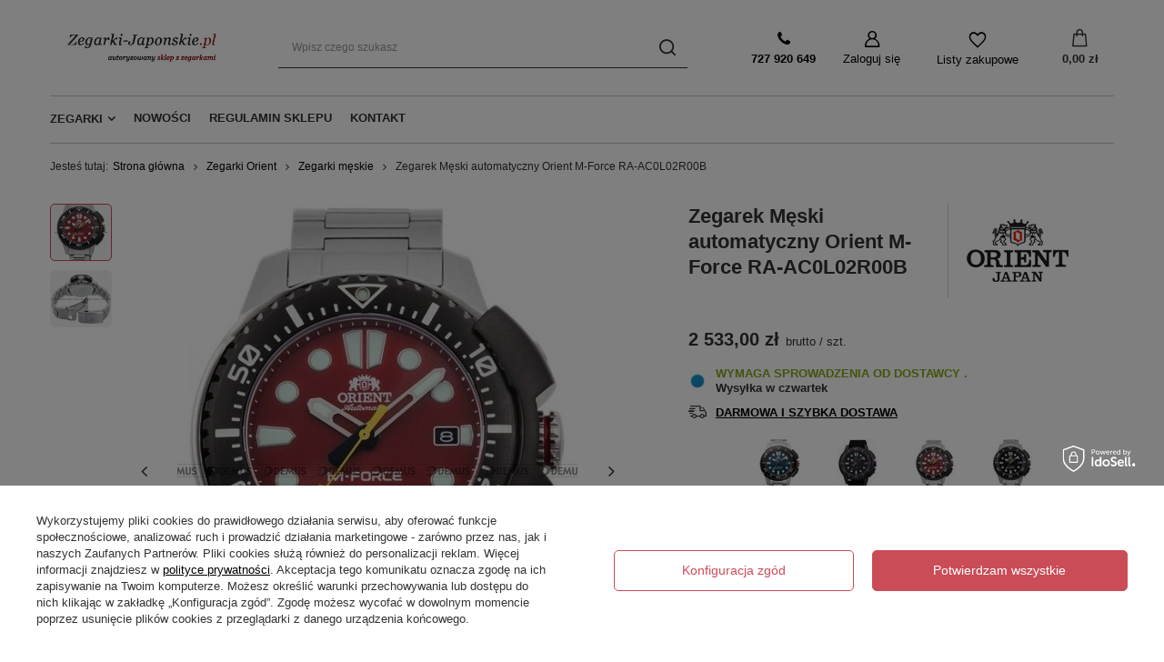

--- FILE ---
content_type: text/html; charset=utf-8
request_url: https://zegarki-japonskie.pl/product-zul-62962-Zegarek-Meski-automatyczny-Orient-M-Force-RA-AC0L02R00B.html
body_size: 26650
content:
<!DOCTYPE html>
<html lang="zu" class="--freeShipping --vat --gross " ><head><link rel="preload" as="image" fetchpriority="high" href="/hpeciai/b93c5c1bbfc9fc49656c24750506be03/zul_pm_Zegarek-Meski-automatyczny-Orient-M-Force-RA-AC0L02R00B-62962_2.jpg"><meta name="viewport" content="initial-scale = 1.0, maximum-scale = 5.0, width=device-width, viewport-fit=cover"><meta http-equiv="Content-Type" content="text/html; charset=utf-8"><meta http-equiv="X-UA-Compatible" content="IE=edge"><title>ORIENT RA-AC0L02R00B Zegarek \ Zegarki Orient \ Zegarki męskie : sklep Zegarki-Japonskie.pl</title><meta name="keywords" content=""><meta name="description" content="Polecamy Zegarek Męski automatyczny Orient M-Force RA-AC0L02R00B w cenie  tylko w Zegarki-Japonskie.pl ☎ 727 920 649"><link rel="icon" href="/gfx/zul/favicon.ico"><meta name="theme-color" content="#CA4C56"><meta name="msapplication-navbutton-color" content="#CA4C56"><meta name="apple-mobile-web-app-status-bar-style" content="#CA4C56"><link rel="preload stylesheet" as="style" href="/gfx/zul/style.css.gzip?r=1739529590"><style>
							#photos_slider[data-skeleton] .photos__link:before {
								padding-top: calc(min((587/440 * 100%), 587px));
							}
							@media (min-width: 979px) {.photos__slider[data-skeleton] .photos__figure:not(.--nav):first-child .photos__link {
								max-height: 587px;
							}}
						</style><script>var app_shop={urls:{prefix:'data="/gfx/'.replace('data="', '')+'zul/',graphql:'/graphql/v1/'},vars:{meta:{viewportContent:'initial-scale = 1.0, maximum-scale = 5.0, width=device-width, viewport-fit=cover'},priceType:'gross',priceTypeVat:true,productDeliveryTimeAndAvailabilityWithBasket:false,geoipCountryCode:'US',fairShopLogo: { enabled: false, image: '/gfx/standards/safe_light.svg'},currency:{id:'PLN',symbol:'zł',country:'pl',format:'###,##0.00',beforeValue:false,space:true,decimalSeparator:',',groupingSeparator:' '},language:{id:'zul',symbol:'zu',name:'Zulu'},},txt:{priceTypeText:' brutto',},fn:{},fnrun:{},files:[],graphql:{}};const getCookieByName=(name)=>{const value=`; ${document.cookie}`;const parts = value.split(`; ${name}=`);if(parts.length === 2) return parts.pop().split(';').shift();return false;};if(getCookieByName('freeeshipping_clicked')){document.documentElement.classList.remove('--freeShipping');}if(getCookieByName('rabateCode_clicked')){document.documentElement.classList.remove('--rabateCode');}function hideClosedBars(){const closedBarsArray=JSON.parse(localStorage.getItem('closedBars'))||[];if(closedBarsArray.length){const styleElement=document.createElement('style');styleElement.textContent=`${closedBarsArray.map((el)=>`#${el}`).join(',')}{display:none !important;}`;document.head.appendChild(styleElement);}}hideClosedBars();</script><meta name="robots" content="index,follow"><meta name="rating" content="general"><meta name="Author" content="Zegarki-Japonskie.pl based on IdoSell - the best online selling solutions for your e-store (www.idosell.com/shop).">
<!-- Begin partytown html or js -->

<script>partytownConfig = ["gtm_web_worker_active"] </script><script>partytown = {
          lib: "/partytown/",
          resolveUrl: function (url, location, type) {
            if (url.pathname.includes("debug/bootstrap")) {
                  const proxyUrl = new URL(`${location?.origin}/proxy/${url.href}`);
                  return proxyUrl;
              }
            if (url.href.search("proxy") === -1 && type === "script" && url.href.includes("facebook")) {
                const proxyUrl = new URL(`${location?.origin}/proxy/${url.href}`);
                return proxyUrl;
            }
            return url;
          },
          forward: [["dataLayer.push", { preserveBehavior: true }] , ""],
        }; window?.partytownCallback?.();</script><script>const t={preserveBehavior:!1},e=e=>{if("string"==typeof e)return[e,t];const[n,r=t]=e;return[n,{...t,...r}]},n=Object.freeze((t=>{const e=new Set;let n=[];do{Object.getOwnPropertyNames(n).forEach((t=>{"function"==typeof n[t]&&e.add(t)}))}while((n=Object.getPrototypeOf(n))!==Object.prototype);return Array.from(e)})());!function(t,r,o,i,a,s,c,d,l,p,u=t,f){function h(){f||(f=1,"/"==(c=(s.lib||"/~partytown/")+(s.debug?"debug/":""))[0]&&(l=r.querySelectorAll('script[type="text/partytown"]'),i!=t?i.dispatchEvent(new CustomEvent("pt1",{detail:t})):(d=setTimeout(v,1e4),r.addEventListener("pt0",w),a?y(1):o.serviceWorker?o.serviceWorker.register(c+(s.swPath||"partytown-sw.js"),{scope:c}).then((function(t){t.active?y():t.installing&&t.installing.addEventListener("statechange",(function(t){"activated"==t.target.state&&y()}))}),console.error):v())))}function y(e){p=r.createElement(e?"script":"iframe"),t._pttab=Date.now(),e||(p.style.display="block",p.style.width="0",p.style.height="0",p.style.border="0",p.style.visibility="hidden",p.setAttribute("aria-hidden",!0)),p.src=c+"partytown-"+(e?"atomics.js?v=0.10.1":"sandbox-sw.html?"+t._pttab),r.querySelector(s.sandboxParent||"body").appendChild(p)}function v(n,o){for(w(),i==t&&(s.forward||[]).map((function(n){const[r]=e(n);delete t[r.split(".")[0]]})),n=0;n<l.length;n++)(o=r.createElement("script")).innerHTML=l[n].innerHTML,o.nonce=s.nonce,r.head.appendChild(o);p&&p.parentNode.removeChild(p)}function w(){clearTimeout(d)}s=t.partytown||{},i==t&&(s.forward||[]).map((function(r){const[o,{preserveBehavior:i}]=e(r);u=t,o.split(".").map((function(e,r,o){var a;u=u[o[r]]=r+1<o.length?u[o[r]]||(a=o[r+1],n.includes(a)?[]:{}):(()=>{let e=null;if(i){const{methodOrProperty:n,thisObject:r}=((t,e)=>{let n=t;for(let t=0;t<e.length-1;t+=1)n=n[e[t]];return{thisObject:n,methodOrProperty:e.length>0?n[e[e.length-1]]:void 0}})(t,o);"function"==typeof n&&(e=(...t)=>n.apply(r,...t))}return function(){let n;return e&&(n=e(arguments)),(t._ptf=t._ptf||[]).push(o,arguments),n}})()}))})),"complete"==r.readyState?h():(t.addEventListener("DOMContentLoaded",h),t.addEventListener("load",h))}(window,document,navigator,top,window.crossOriginIsolated);</script>

<!-- End partytown html or js -->

<!-- Begin LoginOptions html -->

<style>
#client_new_social .service_item[data-name="service_Apple"]:before, 
#cookie_login_social_more .service_item[data-name="service_Apple"]:before,
.oscop_contact .oscop_login__service[data-service="Apple"]:before {
    display: block;
    height: 2.6rem;
    content: url('/gfx/standards/apple.svg?r=1743165583');
}
.oscop_contact .oscop_login__service[data-service="Apple"]:before {
    height: auto;
    transform: scale(0.8);
}
#client_new_social .service_item[data-name="service_Apple"]:has(img.service_icon):before,
#cookie_login_social_more .service_item[data-name="service_Apple"]:has(img.service_icon):before,
.oscop_contact .oscop_login__service[data-service="Apple"]:has(img.service_icon):before {
    display: none;
}
</style>

<!-- End LoginOptions html -->

<!-- Open Graph -->
<meta property="og:type" content="website"><meta property="og:url" content="https://zegarki-japonskie.pl/product-zul-62962-Zegarek-Meski-automatyczny-Orient-M-Force-RA-AC0L02R00B.html
"><meta property="og:title" content="Zegarek Męski automatyczny Orient M-Force RA-AC0L02R00B"><meta property="og:description" content="Orient RA-AC0L02R00B"><meta property="og:site_name" content="Zegarki-Japonskie.pl"><meta property="og:locale" content="en_US"><meta property="og:image" content="https://zegarki-japonskie.pl/hpeciai/be4067cedb50218759b38fb90257e3b7/zul_pl_Zegarek-Meski-automatyczny-Orient-M-Force-RA-AC0L02R00B-62962_2.jpg"><meta property="og:image:width" content="440"><meta property="og:image:height" content="587"><link rel="manifest" href="https://zegarki-japonskie.pl/data/include/pwa/9/manifest.json?t=3"><meta name="apple-mobile-web-app-capable" content="yes"><meta name="apple-mobile-web-app-status-bar-style" content="black"><meta name="apple-mobile-web-app-title" content="zegarki-japonskie.pl"><link rel="apple-touch-icon" href="/data/include/pwa/9/icon-128.png"><link rel="apple-touch-startup-image" href="/data/include/pwa/9/logo-512.png" /><meta name="msapplication-TileImage" content="/data/include/pwa/9/icon-144.png"><meta name="msapplication-TileColor" content="#2F3BA2"><meta name="msapplication-starturl" content="/"><script type="application/javascript">var _adblock = true;</script><script async src="/data/include/advertising.js"></script><script type="application/javascript">var statusPWA = {
                online: {
                    txt: "Połączono z internetem",
                    bg: "#5fa341"
                },
                offline: {
                    txt: "Brak połączenia z internetem",
                    bg: "#eb5467"
                }
            }</script><script async type="application/javascript" src="/ajax/js/pwa_online_bar.js?v=1&r=6"></script><script >
window.dataLayer = window.dataLayer || [];
window.gtag = function gtag() {
dataLayer.push(arguments);
}
gtag('consent', 'default', {
'ad_storage': 'denied',
'analytics_storage': 'denied',
'ad_personalization': 'denied',
'ad_user_data': 'denied',
'wait_for_update': 500
});

gtag('set', 'ads_data_redaction', true);
</script><script id="iaiscript_1" data-requirements="W10=" data-ga4_sel="ga4script">
window.iaiscript_1 = `<${'script'}  class='google_consent_mode_update'>
gtag('consent', 'update', {
'ad_storage': 'denied',
'analytics_storage': 'denied',
'ad_personalization': 'denied',
'ad_user_data': 'denied'
});
</${'script'}>`;
</script>
<!-- End Open Graph -->

<link rel="canonical" href="https://zegarki-japonskie.pl/product-zul-62962-Zegarek-Meski-automatyczny-Orient-M-Force-RA-AC0L02R00B.html" />

                <!-- Global site tag (gtag.js) -->
                <script  async src="https://www.googletagmanager.com/gtag/js?id=G-DWTWVGT1XQ"></script>
                <script >
                    window.dataLayer = window.dataLayer || [];
                    window.gtag = function gtag(){dataLayer.push(arguments);}
                    gtag('js', new Date());
                    
                    gtag('config', 'G-DWTWVGT1XQ');

                </script>
                                <script>
                if (window.ApplePaySession && window.ApplePaySession.canMakePayments()) {
                    var applePayAvailabilityExpires = new Date();
                    applePayAvailabilityExpires.setTime(applePayAvailabilityExpires.getTime() + 2592000000); //30 days
                    document.cookie = 'applePayAvailability=yes; expires=' + applePayAvailabilityExpires.toUTCString() + '; path=/;secure;'
                    var scriptAppleJs = document.createElement('script');
                    scriptAppleJs.src = "/ajax/js/apple.js?v=2";
                    if (document.readyState === "interactive" || document.readyState === "complete") {
                          document.body.append(scriptAppleJs);
                    } else {
                        document.addEventListener("DOMContentLoaded", () => {
                            document.body.append(scriptAppleJs);
                        });  
                    }
                } else {
                    document.cookie = 'applePayAvailability=no; path=/;secure;'
                }
                </script>
                                <script>
                var listenerFn = function(event) {
                    if (event.origin !== "https://payment.idosell.com")
                        return;
                    
                    var isString = (typeof event.data === 'string' || event.data instanceof String);
                    if (!isString) return;
                    try {
                        var eventData = JSON.parse(event.data);
                    } catch (e) {
                        return;
                    }
                    if (!eventData) { return; }                                            
                    if (eventData.isError) { return; }
                    if (eventData.action != 'isReadyToPay') {return; }
                    
                    if (eventData.result.result && eventData.result.paymentMethodPresent) {
                        var googlePayAvailabilityExpires = new Date();
                        googlePayAvailabilityExpires.setTime(googlePayAvailabilityExpires.getTime() + 2592000000); //30 days
                        document.cookie = 'googlePayAvailability=yes; expires=' + googlePayAvailabilityExpires.toUTCString() + '; path=/;secure;'
                    } else {
                        document.cookie = 'googlePayAvailability=no; path=/;secure;'
                    }                                            
                }     
                
                if (window.oldListener != null) {
                     window.removeEventListener('message', window.oldListener);
                }                        
                window.addEventListener('message', listenerFn);
                window.oldListener = listenerFn;
                                                               
                const iframe = document.createElement('iframe');
                iframe.src = "https://payment.idosell.com/assets/html/checkGooglePayAvailability.html?origin=https%3A%2F%2Fzegarki-japonskie.pl";
                iframe.style.display = 'none'; 

                if (document.readyState === "interactive" || document.readyState === "complete") {
                      document.body.append(iframe);
                } else {
                    document.addEventListener("DOMContentLoaded", () => {
                        document.body.append(iframe);
                    });  
                }                                      
                </script>
                <script>let paypalDate = new Date();
                    paypalDate.setTime(paypalDate.getTime() + 86400000);
                    document.cookie = 'payPalAvailability_PLN=-1; expires=' + paypalDate.getTime() + '; path=/; secure';
                </script><script src="/data/gzipFile/expressCheckout.js.gz"></script></head><body><div id="container" class="projector_page container max-width-1200"><header class=" commercial_banner"><script class="ajaxLoad">app_shop.vars.vat_registered="true";app_shop.vars.currency_format="###,##0.00";app_shop.vars.currency_before_value=false;app_shop.vars.currency_space=true;app_shop.vars.symbol="zł";app_shop.vars.id="PLN";app_shop.vars.baseurl="http://zegarki-japonskie.pl/";app_shop.vars.sslurl="https://zegarki-japonskie.pl/";app_shop.vars.curr_url="%2Fproduct-zul-62962-Zegarek-Meski-automatyczny-Orient-M-Force-RA-AC0L02R00B.html";var currency_decimal_separator=',';var currency_grouping_separator=' ';app_shop.vars.blacklist_extension=["exe","com","swf","js","php"];app_shop.vars.blacklist_mime=["application/javascript","application/octet-stream","message/http","text/javascript","application/x-deb","application/x-javascript","application/x-shockwave-flash","application/x-msdownload"];app_shop.urls.contact="/contact-zul.html";</script><div id="viewType" style="display:none"></div><div id="logo" class="d-flex align-items-center" data-bg="/data/gfx/mask/zul/top_9_big.jpg"><a href="https://zegarki-japonskie.pl" target="_self"><img src="/data/gfx/mask/zul/logo_9_big.jpg" alt="zegarki japońskie" width="390" height="80"></a></div><form action="https://zegarki-japonskie.pl/search.php" method="get" id="menu_search" class="menu_search"><a href="#showSearchForm" class="menu_search__mobile"></a><div class="menu_search__block"><div class="menu_search__item --input"><input class="menu_search__input" type="text" name="text" autocomplete="off" placeholder="Wpisz czego szukasz" aria-label="Wpisz czego szukasz"><button class="menu_search__submit" type="submit" aria-label="Szukaj"></button></div><div class="menu_search__item --results search_result"></div></div></form><div id="menu_settings" class="align-items-center justify-content-center justify-content-lg-end"><form action="https://zegarki-japonskie.pl/settings.php" method="post"><ul><li><div class="form-group"><label for="menu_settings_country">Dostawa do</label><div class="select-after"><select class="form-control" name="country" id="menu_settings_country"><option value="1143020016">Austria</option><option value="1143020022">Belgia</option><option value="1143020033">Bułgaria</option><option value="1143020038">Chorwacja</option><option value="1143020041">Czechy</option><option value="1143020042">Dania</option><option value="1143020056">Finlandia</option><option value="1143020057">Francja</option><option value="1143020062">Grecja</option><option value="1143020075">Hiszpania</option><option value="1143020076">Holandia</option><option value="1143020083">Irlandia</option><option value="1143020084">Islandia</option><option value="1143020116">Litwa</option><option value="1143020117">Luksembourg</option><option value="1143020135">Monako</option><option value="1143020143">Niemcy</option><option selected value="1143020003">Polska</option><option value="1143020163">Portugalia</option><option value="1143020169">Rumunia</option><option value="1143020177">San Marino</option><option value="1143020182">Słowacja</option><option value="1143020183">Słowenia</option><option value="1143020193">Szwecja</option><option value="1143020210">Ukraina</option><option value="1143020217">Węgry</option><option value="1143020220">Włochy</option></select></div></div></li><li class="buttons"><button class="btn --solid --large" type="submit">
								Zastosuj zmiany
							</button></li></ul></form><div id="menu_additional"><a class="contact_link" href="tel:727920649"><b>727 920 649</b></a><a class="account_link" href="https://zegarki-japonskie.pl/login.php">Zaloguj się</a><div class="shopping_list_top" data-empty="true"><a href="https://zegarki-japonskie.pl/zu/shoppinglist/" class="wishlist_link slt_link --empty">Listy zakupowe</a><div class="slt_lists"><ul class="slt_lists__nav"><li class="slt_lists__nav_item" data-list_skeleton="true" data-list_id="true" data-shared="true"><a class="slt_lists__nav_link" data-list_href="true"><span class="slt_lists__nav_name" data-list_name="true"></span><span class="slt_lists__count" data-list_count="true">0</span></a></li><li class="slt_lists__nav_item --empty"><a class="slt_lists__nav_link --empty" href="https://zegarki-japonskie.pl/zu/shoppinglist/"><span class="slt_lists__nav_name" data-list_name="true">Lista zakupowa</span><span class="slt_lists__count" data-list_count="true">0</span></a></li></ul></div></div></div></div><div class="shopping_list_top_mobile" data-empty="true"><a href="https://zegarki-japonskie.pl/zu/shoppinglist/" class="sltm_link --empty"></a></div><div id="menu_basket" class="topBasket --skeleton"><a class="topBasket__sub" href="/basketedit.php"><span class="badge badge-info"></span><strong class="topBasket__price">0,00 zł</strong></a><div class="topBasket__details --products" style="display: none;"><div class="topBasket__block --labels"><label class="topBasket__item --name">Produkt</label><label class="topBasket__item --sum">Ilość</label><label class="topBasket__item --prices">Cena</label></div><div class="topBasket__block --products"></div><div class="topBasket__block --oneclick topBasket_oneclick" data-lang="zul"><div class="topBasket_oneclick__label"><span class="topBasket_oneclick__text --fast">Szybkie zakupy <strong>1-Click</strong></span><span class="topBasket_oneclick__text --registration"> (bez rejestracji)</span></div><div class="topBasket_oneclick__items"><span class="topBasket_oneclick__item --googlePay" title="Google Pay"><img class="topBasket_oneclick__icon" src="/panel/gfx/payment_forms/237.png" alt="Google Pay"></span></div></div></div><div class="topBasket__details --shipping" style="display: none;"><span class="topBasket__name">Koszt dostawy od</span><span id="shipppingCost"></span></div><script>
						app_shop.vars.cache_html = true;
					</script></div><nav id="menu_categories" class="wide"><button type="button" class="navbar-toggler"><i class="icon-reorder"></i></button><div class="navbar-collapse" id="menu_navbar"><ul class="navbar-nav mx-md-n2"><li class="nav-item"><a  href="#" target="_self" title="Zegarki" class="nav-link" >Zegarki</a><ul class="navbar-subnav"><li class="nav-item empty"><a class="nav-link" href="http://www.zegarki-japonskie.pl/zul_m_Zegarki-Citizen-1031.html" target="_self">Citizen</a></li><li class="nav-item empty"><a class="nav-link" href="http://www.zegarki-japonskie.pl/zul_m_Zegarki-Orient-1041.html" target="_self">Orient</a></li><li class="nav-item empty"><a class="nav-link" href="http://www.zegarki-japonskie.pl/zul_m_Zegarki-Seiko-1028.html" target="_self">Seiko</a></li></ul></li><li class="nav-item"><a  href="http://www.zegarki-japonskie.pl/Nowosc-snewproducts-zul.html" target="_self" title="Nowości" class="nav-link" >Nowości</a></li><li class="nav-item"><a  href="http://www.zegarki-japonskie.pl/Regulamin-sklepu-cterms-zul-90.html" target="_self" title="Regulamin sklepu" class="nav-link" >Regulamin sklepu</a></li><li class="nav-item"><a  href="http://www.zegarki-japonskie.pl/contact.php" target="_self" title="Kontakt" class="nav-link" >Kontakt</a></li></ul></div></nav><div id="breadcrumbs" class="breadcrumbs"><div class="back_button"><button id="back_button"></button></div><div class="list_wrapper"><ol><li><span>Jesteś tutaj:  </span></li><li class="bc-main"><span><a href="/">Strona główna</a></span></li><li class="category bc-item-1"><a class="category" href="/zul_m_Zegarki-Orient-1041.html">Zegarki Orient</a></li><li class="category bc-item-2 bc-active"><a class="category" href="/zul_m_Zegarki-Orient_Zegarki-meskie-1081.html">Zegarki męskie</a></li><li class="bc-active bc-product-name"><span>Zegarek Męski automatyczny Orient M-Force RA-AC0L02R00B</span></li></ol></div></div></header><div id="layout" class="row clearfix"><aside class="col-3"><section class="shopping_list_menu"><div class="shopping_list_menu__block --lists slm_lists" data-empty="true"><span class="slm_lists__label">Listy zakupowe</span><ul class="slm_lists__nav"><li class="slm_lists__nav_item" data-list_skeleton="true" data-list_id="true" data-shared="true"><a class="slm_lists__nav_link" data-list_href="true"><span class="slm_lists__nav_name" data-list_name="true"></span><span class="slm_lists__count" data-list_count="true">0</span></a></li><li class="slm_lists__nav_header"><span class="slm_lists__label">Listy zakupowe</span></li><li class="slm_lists__nav_item --empty"><a class="slm_lists__nav_link --empty" href="https://zegarki-japonskie.pl/zu/shoppinglist/"><span class="slm_lists__nav_name" data-list_name="true">Lista zakupowa</span><span class="slm_lists__count" data-list_count="true">0</span></a></li></ul><a href="#manage" class="slm_lists__manage d-none align-items-center d-md-flex">Zarządzaj listami</a></div><div class="shopping_list_menu__block --bought slm_bought"><a class="slm_bought__link d-flex" href="https://zegarki-japonskie.pl/products-bought.php">
				Lista dotychczas zamówionych produktów
			</a></div><div class="shopping_list_menu__block --info slm_info"><strong class="slm_info__label d-block mb-3">Jak działa lista zakupowa?</strong><ul class="slm_info__list"><li class="slm_info__list_item d-flex mb-3">
					Po zalogowaniu możesz umieścić i przechowywać na liście zakupowej dowolną liczbę produktów nieskończenie długo.
				</li><li class="slm_info__list_item d-flex mb-3">
					Dodanie produktu do listy zakupowej nie oznacza automatycznie jego rezerwacji.
				</li><li class="slm_info__list_item d-flex mb-3">
					Dla niezalogowanych klientów lista zakupowa przechowywana jest do momentu wygaśnięcia sesji (około 24h).
				</li></ul></div></section><div id="mobileCategories" class="mobileCategories"><div class="mobileCategories__item --menu"><a class="mobileCategories__link --active" href="#" data-ids="#menu_search,.shopping_list_menu,#menu_search,#menu_navbar,#menu_navbar3, #menu_blog">
                            Menu
                        </a></div><div class="mobileCategories__item --account"><a class="mobileCategories__link" href="#" data-ids="#menu_contact,#login_menu_block">
                            Konto
                        </a></div><div class="mobileCategories__item --settings"><a class="mobileCategories__link" href="#" data-ids="#menu_settings">
                                Ustawienia
                            </a></div></div><div class="setMobileGrid" data-item="#menu_navbar"></div><div class="setMobileGrid" data-item="#menu_navbar3" data-ismenu1="true"></div><div class="setMobileGrid" data-item="#menu_blog"></div><div class="login_menu_block d-lg-none" id="login_menu_block"><a class="sign_in_link" href="/login.php" title=""><i class="icon-user"></i><span>Zaloguj się</span></a><a class="registration_link" href="/client-new.php?register" title=""><i class="icon-lock"></i><span>Zarejestruj się</span></a><a class="order_status_link" href="/order-open.php" title=""><i class="icon-globe"></i><span>Sprawdź status zamówienia</span></a></div><div class="setMobileGrid" data-item="#menu_contact"></div><div class="setMobileGrid" data-item="#menu_settings"></div></aside><div id="content" class="col-12"><div id="menu_compare_product" class="compare mb-2 pt-sm-3 pb-sm-3 mb-sm-3" style="display: none;"><div class="compare__label d-none d-sm-block">Dodane do porównania</div><div class="compare__sub"></div><div class="compare__buttons"><a class="compare__button btn --solid --secondary" href="https://zegarki-japonskie.pl/product-compare.php" title="Porównaj wszystkie produkty" target="_blank"><span>Porównaj produkty </span><span class="d-sm-none">(0)</span></a><a class="compare__button --remove btn d-none d-sm-block" href="https://zegarki-japonskie.pl/settings.php?comparers=remove&amp;product=###" title="Usuń wszystkie produkty">
                        Usuń produkty
                    </a></div><script>
                        var cache_html = true;
                    </script></div><section id="projector_photos" class="photos d-flex align-items-start mb-4" data-nav="true"><div id="photos_nav" class="photos__nav d-none d-md-flex flex-md-column"><figure class="photos__figure --nav"><a class="photos__link --nav" href="/hpeciai/be4067cedb50218759b38fb90257e3b7/zul_pl_Zegarek-Meski-automatyczny-Orient-M-Force-RA-AC0L02R00B-62962_2.jpg" data-slick-index="0" data-width="202" data-height="269"><img class="photos__photo --nav" width="202" height="269" alt="Zegarek Męski automatyczny Orient M-Force RA-AC0L02R00B" src="/hpeciai/55919d32fcfa3006010174f703a77983/zul_ps_Zegarek-Meski-automatyczny-Orient-M-Force-RA-AC0L02R00B-62962_2.jpg" loading="lazy"></a></figure><figure class="photos__figure --nav"><a class="photos__link --nav" href="/hpeciai/35d4bd9a9203c6dda7549b6b153abff7/zul_pl_Zegarek-Meski-automatyczny-Orient-M-Force-RA-AC0L02R00B-62962_1.jpg" data-slick-index="1" data-width="220" data-height="220"><img class="photos__photo --nav" width="220" height="220" alt="Zegarek Męski automatyczny Orient M-Force RA-AC0L02R00B" src="/hpeciai/824d19c6c72d0e04bd48ee2eedb21f20/zul_ps_Zegarek-Meski-automatyczny-Orient-M-Force-RA-AC0L02R00B-62962_1.jpg" loading="lazy"></a></figure></div><div id="photos_slider" class="photos__slider" data-skeleton="true" data-nav="true"><div class="photos___slider_wrapper"><figure class="photos__figure"><a class="photos__link" href="/hpeciai/be4067cedb50218759b38fb90257e3b7/zul_pl_Zegarek-Meski-automatyczny-Orient-M-Force-RA-AC0L02R00B-62962_2.jpg" data-width="600" data-height="800"><img class="photos__photo" width="440" height="587" alt="Zegarek Męski automatyczny Orient M-Force RA-AC0L02R00B" src="/hpeciai/b93c5c1bbfc9fc49656c24750506be03/zul_pm_Zegarek-Meski-automatyczny-Orient-M-Force-RA-AC0L02R00B-62962_2.jpg" loading="eager"></a></figure><figure class="photos__figure"><a class="photos__link" href="/hpeciai/35d4bd9a9203c6dda7549b6b153abff7/zul_pl_Zegarek-Meski-automatyczny-Orient-M-Force-RA-AC0L02R00B-62962_1.jpg" data-width="750" data-height="750"><img class="photos__photo" width="440" height="440" alt="Zegarek Męski automatyczny Orient M-Force RA-AC0L02R00B" src="/hpeciai/af492b6e2d048ff578404051c3a10f1b/zul_pm_Zegarek-Meski-automatyczny-Orient-M-Force-RA-AC0L02R00B-62962_1.jpg" loading="lazy"></a></figure></div></div></section><div class="pswp" tabindex="-1" role="dialog" aria-hidden="true"><div class="pswp__bg"></div><div class="pswp__scroll-wrap"><div class="pswp__container"><div class="pswp__item"></div><div class="pswp__item"></div><div class="pswp__item"></div></div><div class="pswp__ui pswp__ui--hidden"><div class="pswp__top-bar"><div class="pswp__counter"></div><button class="pswp__button pswp__button--close" title="Close (Esc)"></button><button class="pswp__button pswp__button--share" title="Share"></button><button class="pswp__button pswp__button--fs" title="Toggle fullscreen"></button><button class="pswp__button pswp__button--zoom" title="Zoom in/out"></button><div class="pswp__preloader"><div class="pswp__preloader__icn"><div class="pswp__preloader__cut"><div class="pswp__preloader__donut"></div></div></div></div></div><div class="pswp__share-modal pswp__share-modal--hidden pswp__single-tap"><div class="pswp__share-tooltip"></div></div><button class="pswp__button pswp__button--arrow--left" title="Previous (arrow left)"></button><button class="pswp__button pswp__button--arrow--right" title="Next (arrow right)"></button><div class="pswp__caption"><div class="pswp__caption__center"></div></div></div></div></div><section id="projector_productname" class="product_name mb-4"><div class="product_name__block --name mb-2 d-sm-flex justify-content-sm-between mb-sm-3"><h1 class="product_name__name m-0">Zegarek Męski automatyczny Orient M-Force RA-AC0L02R00B</h1><div class="product_name__firm_logo d-none d-sm-flex justify-content-sm-end align-items-sm-center ml-sm-2"><span class="firm_logo" href="/firm-zul-1170067559-ORIENT.html"><img class="b-lazy" src="/gfx/standards/loader.gif?r=1739529486" data-src="/data/lang/zul/producers/gfx/projector/1170067559_1.gif" title="ORIENT" alt="ORIENT"></span><a class="firm_link_trait" href="/pol_m_Zegarki-Orient-553.html" title=""></a></div></div><div class="product_name__block --links"></div></section><script class="ajaxLoad">
		cena_raty = 2533.00;
		
				var client_login = 'false'
			
		var client_points = '';
		var points_used = '';
		var shop_currency = 'zł';
		var product_data = {
		"product_id": '62962',
		
		"currency":"zł",
		"product_type":"product_item",
		"unit":"szt.",
		"unit_plural":"szt.",

		"unit_sellby":"1",
		"unit_precision":"0",

		"base_price":{
		
			"maxprice":"2533.00",
		
			"maxprice_formatted":"2 533,00 zł",
		
			"maxprice_net":"2059.35",
		
			"maxprice_net_formatted":"2 059,35 zł",
		
			"minprice":"2533.00",
		
			"minprice_formatted":"2 533,00 zł",
		
			"minprice_net":"2059.35",
		
			"minprice_net_formatted":"2 059,35 zł",
		
			"size_max_maxprice_net":"0.00",
		
			"size_min_maxprice_net":"0.00",
		
			"size_max_maxprice_net_formatted":"0,00 zł",
		
			"size_min_maxprice_net_formatted":"0,00 zł",
		
			"size_max_maxprice":"0.00",
		
			"size_min_maxprice":"0.00",
		
			"size_max_maxprice_formatted":"0,00 zł",
		
			"size_min_maxprice_formatted":"0,00 zł",
		
			"price_unit_sellby":"2533.00",
		
			"value":"2533.00",
			"price_formatted":"2 533,00 zł",
			"price_net":"2059.35",
			"price_net_formatted":"2 059,35 zł",
			"vat":"23",
			"worth":"2533.00",
			"worth_net":"2059.35",
			"worth_formatted":"2 533,00 zł",
			"worth_net_formatted":"2 059,35 zł",
			"srp":"3290.00",
			"srp_formatted":"3 290,00 zł",
			"srp_diff_gross":"757.00",
			"srp_diff_gross_formatted":"757,00 zł",
			"srp_diff_percent":"23",
			"srp_net":"2674.80",
			"srp_net_formatted":"2 674,80 zł",
			"srp_diff_net":"615.45",
			"srp_diff_net_formatted":"615,45 zł",
			"max_diff_gross":"757.00",
			"max_diff_gross_formatted":"757,00 zł",
			"max_diff_percent":"23",
			"max_diff_net":"615.45",
			"max_diff_net_formatted":"615,45 zł",
			"basket_enable":"y",
			"special_offer":"false",
			"rebate_code_active":"n",
			"priceformula_error":"false"
		},

		"order_quantity_range":{
		
		},

		"sizes":{
		
		"uniw":
		{
		
			"type":"uniw",
		
			"priority":"0",
		
			"description":"uniwersalny",
		
			"name":"uniw",
		
			"amount":-1,
		
			"amount_mo":-1,
		
			"amount_mw":0,
		
			"amount_mp":0,
		
			"code_extern":"RA-AC0L02R00B",
		
			"code_producer":"4942715027018",
		
			"shipping_time":{
			
				"days":"4",
				"working_days":"3",
				"hours":"0",
				"minutes":"0",
				"time":"2025-12-04 09:00",
				"week_day":"4",
				"week_amount":"0",
				"today":"false"
			},
		
			"delay_time":{
			
				"days":"4",
				"hours":"0",
				"minutes":"0",
				"time":"2025-12-04 01:24:47",
				"week_day":"4",
				"week_amount":"0",
				"unknown_delivery_time":"false"
			},
		
			"delivery":{
			
			"undefined":"false",
			"shipping":"0.00",
			"shipping_formatted":"0,00 zł",
			"limitfree":"0.00",
			"limitfree_formatted":"0,00 zł"
			},
			"price":{
			
			"value":"2533.00",
			"price_formatted":"2 533,00 zł",
			"price_net":"2059.35",
			"price_net_formatted":"2 059,35 zł",
			"vat":"23",
			"worth":"2533.00",
			"worth_net":"2059.35",
			"worth_formatted":"2 533,00 zł",
			"worth_net_formatted":"2 059,35 zł",
			"srp":"3290.00",
			"srp_formatted":"3 290,00 zł",
			"srp_diff_gross":"757.00",
			"srp_diff_gross_formatted":"757,00 zł",
			"srp_diff_percent":"23",
			"srp_net":"2674.80",
			"srp_net_formatted":"2 674,80 zł",
			"srp_diff_net":"615.45",
			"srp_diff_net_formatted":"615,45 zł",
			"max_diff_gross":"757.00",
			"max_diff_gross_formatted":"757,00 zł",
			"max_diff_percent":"23",
			"max_diff_net":"615.45",
			"max_diff_net_formatted":"615,45 zł",
			"basket_enable":"y",
			"special_offer":"false",
			"rebate_code_active":"n",
			"priceformula_error":"false"
			},
			"weight":{
			
			"g":"21",
			"kg":"0.021"
			}
		}
		}

		}
		var  trust_level = '0';
	</script><form id="projector_form" class="projector_details is-validated" action="https://zegarki-japonskie.pl/basketchange.php" method="post" data-product_id="62962" data-type="product_item"><button style="display:none;" type="submit"></button><input id="projector_product_hidden" type="hidden" name="product" value="62962"><input id="projector_size_hidden" type="hidden" name="size" autocomplete="off" value="onesize"><input id="projector_mode_hidden" type="hidden" name="mode" value="1"><div class="projector_details__wrapper --oneclick"><div id="projector_prices_wrapper" class="projector_details__prices projector_prices --omnibus-new"><div class="projector_prices__price_wrapper"><strong class="projector_prices__price" id="projector_price_value"><span data-subscription-max="2533.00" data-subscription-max-net="2059.35" data-subscription-save="" data-subscription-before="2533.00">2 533,00 zł</span></strong><div class="projector_prices__info"><span class="projector_prices__vat"><span class="price_vat"> brutto</span></span><span class="projector_prices__unit_sep">
										/
								</span><span class="projector_prices__unit_sellby" id="projector_price_unit_sellby" style="display:none">1</span><span class="projector_prices__unit" id="projector_price_unit">szt.</span></div></div><div class="projector_details__info projector_info"><div id="projector_status" class="projector_info__item --status projector_status"><span id="projector_status_gfx_wrapper" class="projector_status__gfx_wrapper projector_info__icon"><img id="projector_status_gfx" class="projector_status__gfx" src="/data/lang/zul/available_graph/graph_9_12.png" alt="Wymaga sprowadzenia od dostawcy "></span><div id="projector_shipping_unknown" class="projector_status__unknown" style="display:none"><span class="projector_status__unknown_text"><a target="_blank" href="/contact-zul.html">Skontaktuj się z obsługą sklepu</a>, aby oszacować czas przygotowania tego produktu do wysyłki.
						</span></div><div id="projector_status_wrapper" class="projector_status__wrapper"><div class="projector_status__description" id="projector_status_description">Wymaga sprowadzenia od dostawcy </div><div id="projector_shipping_info" class="projector_status__info" style="display:none"><strong class="projector_status__info_label" id="projector_delivery_label">Wysyłka </strong><strong class="projector_status__info_days" id="projector_delivery_days"></strong></div></div></div><div class="projector_info__item --shipping projector_shipping" id="projector_shipping_dialog"><span class="projector_shipping__icon projector_info__icon"></span><a class="projector_shipping__info projector_info__link" href="#shipping_info"><span class="projector_shipping__text">Darmowa i szybka dostawa</span></a></div></div><div class="projector_prices__maxprice_wrapper" id="projector_price_maxprice_wrapper"><span class="projector_prices__maxprice_label">Cena regularna </span><del id="projector_price_maxprice" class="projector_prices__maxprice"></del><span class="projector_prices__unit_sep">
							/
					</span><span class="projector_prices__unit_sellby" style="display:none">1</span><span class="projector_prices__unit">szt.</span></div><div class="projector_prices__points" id="projector_points_wrapper" style="display:none;"><div class="projector_prices__points_wrapper" id="projector_price_points_wrapper"><span id="projector_button_points_basket" class="projector_prices__points_buy --span" title="Zaloguj się, aby kupić ten produkt za punkty"><span class="projector_prices__points_price_text">Możesz kupić za </span><span class="projector_prices__points_price" id="projector_price_points"><span class="projector_currency"> pkt.</span></span></span></div></div></div><div id="versions" class="projector_details__versions projector_versions"><span class="projector_versions__label">Warianty: </span><div class="projector_versions__sub"><a class="projector_versions__item" href="/product-zul-73257-Zegarek-Meski-automatyczny-Orient-M-Force-Diver-RA-AC0L07L00B.html" title="Srebrna"><span class="projector_versions__gfx"><img src="/hpeciai/df1ab77410eb7dcee8fbfe64ded448d7/pol_il_Zegarek-Meski-automatyczny-Orient-M-Force-Diver-RA-AC0L07L00B-73257.jpg" alt="Srebrna"></span><span class="projector_versions__name">Srebrna</span></a><a class="projector_versions__item" href="/product-zul-62963-Zegarek-Meski-automatyczny-Orient-M-Force-RA-AC0L03B00B.html" title="Czarna"><span class="projector_versions__gfx"><img src="/hpeciai/5d120239766cff85710e1884aeb0d3f8/pol_il_Zegarek-Meski-automatyczny-Orient-M-Force-RA-AC0L03B00B-62963.jpg" alt="Czarna"></span><span class="projector_versions__name">Czarna</span></a><a class="projector_versions__item --selected" href="/product-zul-62962-Zegarek-Meski-automatyczny-Orient-M-Force-RA-AC0L02R00B.html" title="Srebrna"><span class="projector_versions__gfx"><img src="/hpeciai/ca1ae39c7b3d12f2346430c05f6970f0/pol_il_Zegarek-Meski-automatyczny-Orient-M-Force-RA-AC0L02R00B-62962.jpg" alt="Srebrna"></span><span class="projector_versions__name">Srebrna</span></a><a class="projector_versions__item" href="/product-zul-62961-Zegarek-Meski-automatyczny-Orient-M-Force-RA-AC0L01B00B.html" title="Srebrna"><span class="projector_versions__gfx"><img src="/hpeciai/f4fe2fe214c6cee5ffa38955aca4822c/pol_il_Zegarek-Meski-automatyczny-Orient-M-Force-RA-AC0L01B00B-62961.jpg" alt="Srebrna"></span><span class="projector_versions__name">Srebrna</span></a><a class="projector_versions__item" href="/product-zul-62960-Zegarek-Meski-automatyczny-Orient-M-Force-RA-AC0L04L00B.html" title="Srebrna"><span class="projector_versions__gfx"><img src="/hpeciai/3e87802d0192c17945c84eb3eec726fe/pol_il_Zegarek-Meski-automatyczny-Orient-M-Force-RA-AC0L04L00B-62960.jpg" alt="Srebrna"></span><span class="projector_versions__name">Srebrna</span></a><a class="projector_versions__item" href="/product-zul-62199-Zegarek-Meski-automatyczny-Orient-M-Force-70th-Anniversary-RA-AC0L05G00B-Limitowana-Edycja.html" title="Brązowy"><span class="projector_versions__gfx"><img src="/hpeciai/89d71ec0c69d935fb5f0f839efa28e63/pol_il_Zegarek-Meski-automatyczny-Orient-M-Force-70th-Anniversary-RA-AC0L05G00B-Limitowana-Edycja-62199.jpg" alt="Brązowy"></span><span class="projector_versions__name">Brązowy</span></a></div></div><div id="projector_sizes_cont" class="projector_details__sizes projector_sizes" data-onesize="true"><span class="projector_sizes__label">Rozmiar</span><div class="projector_sizes__sub"><a class="projector_sizes__item" href="/product-zul-62962-Zegarek-Meski-automatyczny-Orient-M-Force-RA-AC0L02R00B.html?selected_size=onesize" data-type="onesize"><span class="projector_sizes__name">uniwersalny</span></a></div></div><div class="projector_details__buy projector_buy " id="projector_buy_section"><div class="projector_buy__number_wrapper"><select class="projector_buy__number f-select"><option value="1" selected>1</option><option value="2">2</option><option value="3">3</option><option value="4">4</option><option value="5">5</option><option data-more="true">
								więcej
							</option></select><div class="projector_buy__more"><input class="projector_buy__more_input" type="number" name="number" id="projector_number" aria-label="Ilość produktów" data-prev="1" value="1" data-sellby="1" step="1"></div></div><button class="projector_buy__button btn --solid --large" id="projector_button_basket" type="submit">
							Dodaj do koszyka
						</button><div class="projector_oneclick__wrapper"><div class="projector_oneclick__label">
							Możesz kupić także poprzez:
						</div><div class="projector_details__oneclick projector_oneclick" data-lang="zul"><div class="projector_oneclick__items"><div class="projector_oneclick__item --googlePay" title="Kliknij i kup bez potrzeby rejestracji z Google Pay" id="oneclick_googlePay" data-id="googlePay"></div></div></div></div></div><div class="product_name__actions d-flex justify-content-between align-items-center mx-n1"><a class="product_name__action --compare --add px-1" href="https://zegarki-japonskie.pl/settings.php?comparers=add&amp;product=62962" title="Kliknij, aby dodać produkt do porównania"><span>+ Dodaj do porównania</span></a><a class="product_name__action --shopping-list px-1 d-flex align-items-center" href="#addToShoppingList" title="Kliknij, aby dodać produkt do listy zakupowej"><span>Dodaj do listy zakupowej</span></a></div><div class="projector_details__tell_availability projector_tell_availability" id="projector_tell_availability" style="display:none"><div class="projector_tell_availability__block --link"><a class="projector_tell_availability__link btn --medium --solid" href="#tellAvailability">Powiadom mnie o dostępności produktu</a></div></div><div class="projector_details__info projector_info"><div><div id="projector_contact" class="projector_contact --phone"><div class="projector_contact__label">
                                Zamów telefonicznie
                            </div><a class="projector_contact__link" href="tel:727920649"><span>727 920 649</span> (Pon.-Pt. w godz. 10:00-16:00)
                            </a></div></div><div class="projector_additional__buttons"><a class="btn --medium --outline" target="_blank" href="/Grawerowanie-na-zegarku-cterms-zul-119.html" title="Zamów grawer">
                                    Zamów grawer
                                </a><button type="button" class="btn --medium --outline" id="projector_additional_suggest_price" title="Negocjuj cenę">
                                    Negocjuj cenę
                                </button></div><div class="projector_contact"><a class="instalments__item" data-instalments="Credit Agricole Raty" onclick=" calculate_instalments('0','','0','',$(this).attr('data-window'),'','Credit Agricole Raty','',''); return false;" href="javascript:window.open('/credit-agricole.php?action=1&amp;shopId=PSP2009687&amp;price=XXX',%20'',%20'height=750,width=850,location=no,resizable=yes,scrollbars=yes,status=0;')" data-window="window.open('/credit-agricole.php?action=1&amp;shopId=PSP2009687&amp;price=XXX', '', 'height=750,width=850,location=no,resizable=yes,scrollbars=yes,status=0;')"><img class="instalments__gfx b-lazy" src="/gfx/standards/loader.gif?r=1739529486" data-src="/data/include/cms/credit_agricole_raty.jpg" alt="Credit Agricole Raty"></a><a class="instalments__item" data-instalments="eRaty Santander Consumer Bank" onclick=" calculate_instalments('100','10000000.00','0','',$(this).attr('data-window'),'','eRaty Santander Consumer Bank','',''); return false;" href="javascript:window.open('https://wniosek.eraty.pl/symulator/oblicz/numerSklepu/0205100/wariantSklepu/1/typProduktu/0/wartoscTowarow/XXX',%20'',%20'height=750,width=850,location=no,resizable=yes,scrollbars=yes,status=0;')" data-window="window.open('https://wniosek.eraty.pl/symulator/oblicz/numerSklepu/0205100/wariantSklepu/1/typProduktu/0/wartoscTowarow/XXX', '', 'height=750,width=850,location=no,resizable=yes,scrollbars=yes,status=0;')"><img class="instalments__gfx b-lazy" src="/gfx/standards/loader.gif?r=1739529486" data-src="/data/include/cms/santander_raty.jpg" alt="eRaty Santander Consumer Bank"></a></div><div class="projector_info__item --returns projector_returns"><span class="projector_returns__icon projector_info__icon"></span><span class="projector_returns__info projector_info__link"><span class="projector_returns__days">45</span> dni na łatwy zwrot</span></div><div class="projector_info__item --stocks projector_stocks"><span class="projector_stocks__icon projector_info__icon"></span><span class="projector_stocks__info projector_info__link">Aby zobaczyć produkt w sklepie stacjonarnym - skontaktuj się w obsługą.</span></div><div class="projector_info__item --safe projector_safe"><span class="projector_safe__icon projector_info__icon"></span><span class="projector_safe__info projector_info__link">Bezpieczne zakupy</span></div><div class="benefits"><div class="benefits__item --returns"><span class="benefits__heading"><span class="benefits__return_days">45</span> dni na zwrot</span>
                                    lub wymianę produktu
                                </div><div class="benefits__item --warranty"><span class="benefits__heading">Gwarancja</span>3 lata<a href="#projector_warranty" title="Czytaj więcej">
                                        Czytaj więcej
                                    </a></div><div class="benefits__item --ssl"><span class="benefits__heading">Bezpieczne zakupy</span>
                                certyfikat SSL
                            </div></div><div class="projector_info__item --paypo projector_paypo"><span class="projector_paypo__icon projector_info__icon"></span><span class="projector_paypo__info projector_info__link"><a class="projector_paypo__link" href="#showPaypo">Odroczone płatności</a>. Kup teraz, zapłać za 30 dni, jeżeli nie zwrócisz</span><div class="paypo_info"><h6 class="headline"><span class="headline__name">Kup teraz, zapłać później - 4 kroki</span></h6><div class="paypo_info__block"><div class="paypo_info__item --first"><span class="paypo_info__text">Przy wyborze formy płatności, wybierz PayPo.</span><span class="paypo_info__img"><img class="b-lazy" src="/gfx/standards/loader.gif?r=1739529486" data-src="/panel/gfx/payforms/paypo.png" alt="PayPo - kup teraz, zapłać za 30 dni"></span></div><div class="paypo_info__item --second"><span class="paypo_info__text">PayPo opłaci twój rachunek w sklepie.<br>Na stronie PayPo sprawdź swoje dane i podaj pesel.</span></div><div class="paypo_info__item --third"><span class="paypo_info__text">Po otrzymaniu zakupów decydujesz co ci pasuje, a co nie. Możesz zwrócić część albo całość zamówienia - wtedy zmniejszy się też kwota do zapłaty PayPo.</span></div><div class="paypo_info__item --fourth"><span class="paypo_info__text">W ciągu 30 dni od zakupu płacisz PayPo za swoje zakupy <strong>bez żadnych dodatkowych kosztów</strong>. Jeśli chcesz, rozkładasz swoją płatność na raty.</span></div></div></div></div><div class="projector_info__item --points projector_points_recive" id="projector_price_points_recive_wrapper" style="display:none;"><span class="projector_points_recive__icon projector_info__icon"></span><span class="projector_points_recive__info projector_info__link"><span class="projector_points_recive__text">Po zakupie otrzymasz </span><span class="projector_points_recive__value" id="projector_points_recive_points"> pkt.</span></span></div></div></div></form><form class="projector_tell_availability__block --dialog is-validated" id="tell_availability_dialog"><h6 class="headline"><span class="headline__name">Produkt wyprzedany</span></h6><div class="projector_tell_availability__info_top"><span>Otrzymasz od nas powiadomienie e-mail o ponownej dostępności produktu.</span></div><div class="projector_tell_availability__email f-group --small"><div class="f-feedback --required"><input type="text" class="f-control --validate" name="availability_email" data-graphql="email" required="required" id="tellAvailabilityEmail"><label class="f-label" for="tellAvailabilityEmail">Twój adres e-mail</label><span class="f-control-feedback"></span><div class="f-message"></div></div></div><div class="projector_tell_availability__button_wrapper"><button type="button" class="projector_tell_availability__button btn --solid --large">
				Powiadom o dostępności
			</button></div><div class="projector_tell_availability__info1"><span>Dane są przetwarzane zgodnie z </span><a href="/zul-privacy-and-cookie-notice.html">polityką prywatności</a><span>. Przesyłając je, akceptujesz jej postanowienia. </span></div><div class="projector_tell_availability__info2"><span>Powyższe dane nie są używane do przesyłania newsletterów lub innych reklam. Włączając powiadomienie zgadzasz się jedynie na wysłanie jednorazowo informacji o ponownej dostępności tego produktu. </span></div></form><div id="suggest-price" class="suggest-price"><form action="/contact.php" method="post" novalidate="novalidate"><h2 class="suggest-price__headline"><span class="headline"><span class="headline__name">Negocjuj cenę</span></span></h2><div class="form-group"><div class="has-feedback has-required"><textarea id="suggest-price__msg" class="form-control validate" required="required" minlength="3"></textarea><label for="suggest-price__msg" class="control-label">
                                Wiadomość
                            </label><span class="form-control-feedback"></span></div></div><div class="form-group"><div class="has-feedback has-required"><input id="suggest-price__price" class="form-control validate" type="text" value="" required="required" minlength="3"><label for="suggest-price__price" class="control-label">
                                Proponowana cena
                            </label><span class="form-control-feedback"></span></div></div><div class="form-group"><div class="has-feedback"><input id="suggest-price__phone" class="form-control" type="tel" value=""><label for="suggest-price__phone" class="control-label">
                                Numer telefonu (opcjonalnie)
                            </label><span class="form-control-feedback"></span></div></div><div class="form-group"><div class="has-feedback has-required"><input id="suggest-price__email" class="form-control validate" type="email" name="from" value="" required="required"><label for="suggest-price__email" class="control-label">
                                Twój email
                            </label><span class="form-control-feedback"></span></div></div><input type="hidden" value="Propozycja ceny" name="subject"><textarea id="suggest-price__body" style="display:none;" value="" name="body"></textarea><div class="suggest-price__policy"><p>
                            Dane są przetwarzane zgodnie z 
                            <a href="/zul-privacy-and-cookie-notice.html">
                                polityką prywatności</a>. 
                            Przesyłając je, akceptujesz jej postanowienia.
                        </p></div><div class="suggest-price__buttons"><button type="submit" class="btn --medium --solid">
                            Wyślij
                        </button></div><div class="suggest-price__legend"><i class="icon-need"></i> Pola oznaczone gwiazdką są wymagane
                    </div></form></div><script class="ajaxLoad">
		app_shop.vars.contact_link = "/contact-zul.html";
	</script><div class="photos_aside"></div><section id="projector_dictionary" class="dictionary col-12 mb-1 mb-sm-4"><h2><span class="headline"><span class="headline__name">Parametry techniczne</span></span></h2><div class="dictionary__group --first --no-group"><div class="dictionary__param row" data-code-producet="true"><div class="dictionary__name col-6 d-flex flex-column align-items-end"><span class="dictionary__name_txt">Kod EAN: </span></div><div class="dictionary__values col-6"><div class="dictionary__value">4942715027018</div></div></div><div class="dictionary__param row" data-code="true"><div class="dictionary__name col-6 d-flex flex-column align-items-end"><span class="dictionary__name_txt">Symbol</span></div><div class="dictionary__values col-6"><div class="dictionary__value"><span class="dictionary__value_txt">RA-AC0L02R00B</span></div></div></div><div class="dictionary__param row" data-producer_code="true"><div class="dictionary__name col-6 d-flex flex-column align-items-end"><span class="dictionary__name_txt">Kod producenta</span></div><div class="dictionary__values col-6"><div class="dictionary__value"><span class="dictionary__value_txt"><span class="dictionary__producer_code --value">4942715027018</span></span></div></div></div><div class="dictionary__param row mb-3" data-waranty="true"><div class="dictionary__name col-6 d-flex flex-column align-items-end"><span class="dictionary__name_txt">Gwarancja</span></div><div class="dictionary__values col-6"><div class="dictionary__value"><a class="dictionary__value_txt" href="#projector_warranty" title="Kliknij, aby przeczytać warunki gwarancji">3 lata</a></div></div></div><div class="dictionary__param row" data-desc_value="true"><div class="dictionary__name col-6 d-flex flex-column align-items-end"><span class="dictionary__name_txt">Mechanizm</span></div><div class="dictionary__values col-6"><div class="dictionary__value" data-desc="true"><span class="dictionary__value_txt">Automatyczny</span><div class="dictionary__description --value"><p>napędzany przez wirujący rotor, który jest poruszany w czasie każdego ruchu ręki</p></div></div><div class="dictionary__value"><span class="dictionary__value_txt">Możliwość ręcznego dokręcenia mechanizmu</span></div></div></div><div class="dictionary__param row" data-desc_value="true"><div class="dictionary__name col-6 d-flex flex-column align-items-end"><span class="dictionary__name_txt">Koperta:</span></div><div class="dictionary__values col-6"><div class="dictionary__value" data-desc="true"><span class="dictionary__value_txt">Stalowa</span><div class="dictionary__description --value"><p><span style="font-size: 9pt;"><span>wykonana z wysokiej jakości stali szlachetnej. Stop ten charakteryzuje się najwyższym stopniem odporności na korozję.  </span></span></p></div></div></div></div><div class="dictionary__param row" data-desc_value="true"><div class="dictionary__name col-6 d-flex flex-column align-items-end"><span class="dictionary__name_txt">Szkiełko</span></div><div class="dictionary__values col-6"><div class="dictionary__value" data-desc="true"><span class="dictionary__value_txt">Szafirowe</span><div class="dictionary__description --value"><p><span style="font-size: 9pt;">wysokiej jakości szkiełko szafirowe, posiada bardzo dużą odporność na zarysowania  </span></p></div></div></div></div><div class="dictionary__param row" data-desc_value="true"><div class="dictionary__name col-6 d-flex flex-column align-items-end"><span class="dictionary__name_txt">Bransoleta</span></div><div class="dictionary__values col-6"><div class="dictionary__value" data-desc="true"><span class="dictionary__value_txt">Stalowa</span><div class="dictionary__description --value"><p><span style="font-size: 9pt;"><span>wykonana z wysokiej jakości stali szlachetnej. Stop ten charakteryzuje się najwyższym stopniem odporności na korozję.  </span></span></p></div></div></div></div><div class="dictionary__param row" data-desc_value="true"><div class="dictionary__name col-6 d-flex flex-column align-items-end"><span class="dictionary__name_txt">Datownik</span></div><div class="dictionary__values col-6"><div class="dictionary__value" data-desc="true"><span class="dictionary__value_txt">Dzień miesiąca</span><div class="dictionary__description --value"><p><span style="font-size: 9pt;">wskazuje aktualny dzień miesiąca   </span></p></div></div></div></div><div class="dictionary__param row"><div class="dictionary__name col-6 d-flex flex-column align-items-end"><span class="dictionary__name_txt">Obrotowy pierścień</span></div><div class="dictionary__values col-6"><div class="dictionary__value"><span class="dictionary__value_txt">TAK</span></div></div></div><div class="dictionary__param row" data-desc_value="true"><div class="dictionary__name col-6 d-flex flex-column align-items-end"><span class="dictionary__name_txt">Tryb wyświetlania godziny</span></div><div class="dictionary__values col-6"><div class="dictionary__value" data-desc="true"><span class="dictionary__value_txt">12</span><div class="dictionary__description --value"><p><span style="font-size: 9pt;">godzina wyświetlana w trybie 12 godzinnym</span></p></div></div></div></div><div class="dictionary__param row" data-desc_value="true"><div class="dictionary__name col-6 d-flex flex-column align-items-end"><span class="dictionary__name_txt">Dodatkowe uszczelnienie</span></div><div class="dictionary__values col-6"><div class="dictionary__value"><span class="dictionary__value_txt">Zakręcana koronka</span></div><div class="dictionary__value" data-desc="true"><span class="dictionary__value_txt">Zakręcany dekiel</span><div class="dictionary__description --value"><p><span style="font-size: 9pt;">zakręcana spodnia część koperty<br />
</span></p></div></div></div></div><div class="dictionary__param row" data-desc_value="true"><div class="dictionary__name col-6 d-flex flex-column align-items-end"><span class="dictionary__name_txt">Wodoszczelność:</span></div><div class="dictionary__values col-6"><div class="dictionary__value" data-desc="true"><span class="dictionary__value_txt">WR200</span><div class="dictionary__description --value"><p><span class="search_categoriesdescription"><span style="font-size: 9pt;">W zegarku </span><span style="font-size: 9pt;">można pływać i nurkować (w tym z butlą). Wolno przyciskać przyciski pod wodą.</span></span></p></div></div></div></div><div class="dictionary__param row"><div class="dictionary__name col-6 d-flex flex-column align-items-end"><span class="dictionary__name_txt">Wymiary koperty</span></div><div class="dictionary__values col-6"><div class="dictionary__value"><span class="dictionary__value_txt">Szerokość: 45 mm</span></div><div class="dictionary__value"><span class="dictionary__value_txt">Grubość: 13 mm</span></div></div></div><div class="dictionary__param row"><div class="dictionary__name col-6 d-flex flex-column align-items-end"><span class="dictionary__name_txt">Kształ koperty</span></div><div class="dictionary__values col-6"><div class="dictionary__value"><span class="dictionary__value_txt">Okrągła</span></div></div></div><div class="dictionary__param row"><div class="dictionary__name col-6 d-flex flex-column align-items-end"><span class="dictionary__name_txt">Kolor koperty</span></div><div class="dictionary__values col-6"><div class="dictionary__value"><span class="dictionary__value_txt">Srebrna</span></div></div></div><div class="dictionary__param row"><div class="dictionary__name col-6 d-flex flex-column align-items-end"><span class="dictionary__name_txt">Kolor tarczy</span></div><div class="dictionary__values col-6"><div class="dictionary__value"><span class="dictionary__value_txt">Czerwona</span></div></div></div><div class="dictionary__param row"><div class="dictionary__name col-6 d-flex flex-column align-items-end"><span class="dictionary__name_txt">Obwód bransolety</span></div><div class="dictionary__values col-6"><div class="dictionary__value"><span class="dictionary__value_txt">21 cm</span></div></div></div><div class="dictionary__param row"><div class="dictionary__name col-6 d-flex flex-column align-items-end"><span class="dictionary__name_txt">Szerokość bransolety</span></div><div class="dictionary__values col-6"><div class="dictionary__value"><span class="dictionary__value_txt">20 mm</span></div></div></div><div class="dictionary__param row"><div class="dictionary__name col-6 d-flex flex-column align-items-end"><span class="dictionary__name_txt">Kolor paska/bransolety</span></div><div class="dictionary__values col-6"><div class="dictionary__value"><span class="dictionary__value_txt">Srebrny</span></div></div></div></div></section><section id="projector_warranty" class="warranty mb-5" data-type="producer" data-period="36"><div class="warranty__label mb-3"><h2 class="headline"><span class="warranty__label_txt">Gwarancja: </span></h2></div><div class="warranty__description col-12 col-md-7 mx-auto"><p><strong>Dodatkowe informacje o produkcie, gwarancji i opakowaniu:</strong></p>
<p>Produkt fabrycznie nowy <br />Pochodzi z polskiej linii dystrybucji</p>
<p>Gwarancja : <strong>3 lata</strong></p>
<p>Miejsce gwarancji : Autoryzowany serwis Poljot</p>
<p>Opakowanie : <strong>oryginalne Orient</strong></p>
<p><img class="b-lazy" src="/gfx/pol/loader.gif" border="0" alt="Zdjęcie pudełka i gwarancji ORIENT" width="350" height="350" data-src="/data/include/cms/pudelka/orient-pudelko-poljot-2.jpg" /></p></div></section><section id="opinions_section" class="row mb-4 mx-n3"><div class="opinions_add_form col-12"><div class="big_label">
							Napisz swoją opinię
						</div><form class="row flex-column align-items-center shop_opinion_form" enctype="multipart/form-data" id="shop_opinion_form" action="/settings.php" method="post"><input type="hidden" name="product" value="62962"><div class="shop_opinions_notes col-12 col-sm-6"><div class="shop_opinions_name">
							Twoja ocena:
						</div><div class="shop_opinions_note_items"><div class="opinion_note"><a href="#" class="opinion_star active" rel="1" title="1/5"><span><i class="icon-star"></i></span></a><a href="#" class="opinion_star active" rel="2" title="2/5"><span><i class="icon-star"></i></span></a><a href="#" class="opinion_star active" rel="3" title="3/5"><span><i class="icon-star"></i></span></a><a href="#" class="opinion_star active" rel="4" title="4/5"><span><i class="icon-star"></i></span></a><a href="#" class="opinion_star active" rel="5" title="5/5"><span><i class="icon-star"></i></span></a><strong class="opinion_star_rate">5/5</strong><input class="opinion_star_input" type="hidden" name="note" value="5"></div></div></div><div class="form-group col-12 col-sm-7"><div class="has-feedback"><textarea id="addopp" class="form-control" name="opinion" aria-label="Treść twojej opinii"></textarea><label for="opinion" class="control-label">
								Treść twojej opinii
							</label><span class="form-control-feedback"></span></div></div><div class="opinion_add_photos col-12 col-sm-7"><div class="opinion_add_photos_wrapper d-flex align-items-center"><span class="opinion_add_photos_text"><i class="icon-file-image"></i>  Dodaj własne zdjęcie produktu:
								</span><input class="opinion_add_photo" type="file" name="opinion_photo" aria-label="Dodaj własne zdjęcie produktu" data-max_filesize="10485760"></div></div><div class="form-group col-12 col-sm-7"><div class="has-feedback has-required"><input id="addopinion_name" class="form-control" type="text" name="addopinion_name" value="" required="required"><label for="addopinion_name" class="control-label">
									Twoje imię
								</label><span class="form-control-feedback"></span></div></div><div class="form-group col-12 col-sm-7"><div class="has-feedback has-required"><input id="addopinion_email" class="form-control" type="email" name="addopinion_email" value="" required="required"><label for="addopinion_email" class="control-label">
									Twój email
								</label><span class="form-control-feedback"></span></div></div><div class="shop_opinions_button col-12"><button type="submit" class="btn --solid --medium opinions-shop_opinions_button px-5" title="Dodaj opinię">
									Wyślij opinię
								</button></div></form></div></section><section id="product_questions_list" class="questions mb-5 col-12"><div class="questions__wrapper row align-items-start"><div class="questions__block --banner col-12 col-md-5 col-lg-4"><div class="questions__banner"><strong class="questions__banner_item --label">Potrzebujesz pomocy? Masz pytania?</strong><span class="questions__banner_item --text">Zadaj pytanie a my odpowiemy niezwłocznie, najciekawsze pytania i odpowiedzi publikując dla innych.</span><div class="questions__banner_item --button"><a class="btn --solid --medium questions__button">Zadaj pytanie</a></div></div></div></div></section><section id="product_askforproduct" class="askforproduct mb-5 col-12"><div class="askforproduct__label headline"><span class="askforproduct__label_txt headline__name">Zapytaj o produkt</span></div><form action="/settings.php" class="askforproduct__form row flex-column align-items-center" method="post" novalidate="novalidate"><div class="askforproduct__description col-12 col-sm-7 mb-4"><span class="askforproduct__description_txt">Jeżeli powyższy opis jest dla Ciebie niewystarczający, prześlij nam swoje pytanie odnośnie tego produktu. Postaramy się odpowiedzieć tak szybko jak tylko będzie to możliwe.
				</span><span class="askforproduct__privacy">Dane są przetwarzane zgodnie z <a href="/zul-privacy-and-cookie-notice.html">polityką prywatności</a>. Przesyłając je, akceptujesz jej postanowienia. </span></div><input type="hidden" name="question_product_id" value="62962"><input type="hidden" name="question_action" value="add"><div class="askforproduct__inputs col-12 col-sm-7"><div class="f-group askforproduct__email"><div class="f-feedback askforproduct__feedback --email"><input id="askforproduct__email_input" type="email" class="f-control --validate" name="question_email" required="required" data-graphql="email" data-region="1143020003"><label for="askforproduct__email_input" class="f-label">
							E-mail
						</label><span class="f-control-feedback"></span></div></div><div class="f-group askforproduct__question"><div class="f-feedback askforproduct__feedback --question"><textarea id="askforproduct__question_input" rows="6" cols="52" type="question" class="f-control --validate" name="product_question" minlength="3" required="required"></textarea><label for="askforproduct__question_input" class="f-label">
							Pytanie
						</label><span class="f-control-feedback"></span></div></div></div><div class="askforproduct__submit  col-12 col-sm-7"><button class="btn --solid --medium px-5 mb-2 askforproduct__button">
					Wyślij
				</button></div></form></section><section id="products_associated_zone1" class="hotspot mb-5 col-12" data-ajaxLoad="true" data-pageType="projector"><div class="hotspot mb-5 skeleton"><span class="headline"></span><div class="products d-flex flex-wrap"><div class="product col-6 col-sm-3 col-xl-2 py-3"><span class="product__icon d-flex justify-content-center align-items-center"></span><span class="product__name"></span><div class="product__prices"></div></div><div class="product col-6 col-sm-3 col-xl-2 py-3"><span class="product__icon d-flex justify-content-center align-items-center"></span><span class="product__name"></span><div class="product__prices"></div></div><div class="product col-6 col-sm-3 col-xl-2 py-3"><span class="product__icon d-flex justify-content-center align-items-center"></span><span class="product__name"></span><div class="product__prices"></div></div><div class="product col-6 col-sm-3 col-xl-2 py-3"><span class="product__icon d-flex justify-content-center align-items-center"></span><span class="product__name"></span><div class="product__prices"></div></div></div></div></section></div></div></div><footer class="max-width-1200"><div id="footer_links" class="row container four_elements"><ul id="menu_orders" class="footer_links col-md-4 col-sm-6 col-12 orders_bg --open"><li><a id="menu_orders_header" class=" footer_links_label" href="https://zegarki-japonskie.pl/client-orders.php" title="">
					Zamówienia
				</a><ul class="footer_links_sub"><li id="order_status" class="menu_orders_item"><i class="icon-battery"></i><a href="https://zegarki-japonskie.pl/order-open.php">
							Status zamówienia
						</a></li><li id="order_status2" class="menu_orders_item"><i class="icon-truck"></i><a href="https://zegarki-japonskie.pl/order-open.php">
							Śledzenie przesyłki
						</a></li><li id="order_rma" class="menu_orders_item"><i class="icon-sad-face"></i><a href="https://zegarki-japonskie.pl/rma-open.php">
							Chcę zareklamować produkt
						</a></li><li id="order_returns" class="menu_orders_item"><i class="icon-refresh-dollar"></i><a href="https://zegarki-japonskie.pl/returns-open.php">
							Chcę zwrócić produkt
						</a></li><li id="order_exchange" class="menu_orders_item"><i class="icon-return-box"></i><a href="/client-orders.php?display=returns&amp;exchange=true">
							Chcę wymienić produkt
						</a></li><li id="order_contact" class="menu_orders_item"><i class="icon-phone"></i><a href="/contact-zul.html">
								Kontakt
							</a></li></ul></li></ul><ul id="menu_account" class="footer_links col-md-4 col-sm-6 col-12"><li><a id="menu_account_header" class=" footer_links_label" href="https://zegarki-japonskie.pl/login.php" title="">
					Konto
				</a><ul class="footer_links_sub"><li id="account_register_retail" class="menu_orders_item"><i class="icon-register-card"></i><a href="https://zegarki-japonskie.pl/client-new.php?register">
										Zarejestruj się
									</a></li><li id="account_basket" class="menu_orders_item"><i class="icon-basket"></i><a href="https://zegarki-japonskie.pl/basketedit.php">
							Koszyk
						</a></li><li id="account_observed" class="menu_orders_item"><i class="icon-heart-empty"></i><a href="https://zegarki-japonskie.pl/zu/shoppinglist/">
							Listy zakupowe
						</a></li><li id="account_boughts" class="menu_orders_item"><i class="icon-menu-lines"></i><a href="https://zegarki-japonskie.pl/products-bought.php">
							Lista zakupionych produktów
						</a></li><li id="account_history" class="menu_orders_item"><i class="icon-clock"></i><a href="https://zegarki-japonskie.pl/client-orders.php">
							Historia transakcji
						</a></li><li id="account_rebates" class="menu_orders_item"><i class="icon-scissors-cut"></i><a href="https://zegarki-japonskie.pl/client-rebate.php">
							Moje rabaty
						</a></li><li id="account_newsletter" class="menu_orders_item"><i class="icon-envelope-empty"></i><a href="https://zegarki-japonskie.pl/newsletter.php">
							Newsletter
						</a></li></ul></li></ul><ul class="footer_links col-md-4 col-sm-6 col-12" id="links_footer_1"><li><span  title="Regulamin" class="footer_links_label" ><span>Regulamin</span></span><ul class="footer_links_sub"><li><a href="/Regulamin-sklepu-cterms-zul-90.html" target="_self" title="Regulamin sklepu" ><span>Regulamin sklepu</span></a></li><li><a href="/Odbior-osobisty-Rzeszow-cterms-zul-91.html" target="_self" title="Odbiór osobisty Rzeszów" ><span>Odbiór osobisty Rzeszów</span></a></li><li><a href="/Gwarancja-na-zegarki-cterms-pol-92.html" target="_self" title="Gwarancja na zegarki" ><span>Gwarancja na zegarki</span></a></li><li><a href="/Grawerowanie-na-zegarku-cterms-zul-93.html" target="_self" title="Grawerowanie na zegarku" ><span>Grawerowanie na zegarku</span></a></li><li><a href="/sitemap.php" target="_self" title="Mapa strony" ><span>Mapa strony</span></a></li></ul></li></ul><ul class="footer_links col-md-4 col-sm-6 col-12" id="links_footer_2"><li><span  title="Zegarki Japońskie" class="footer_links_label" ><span>Zegarki Japońskie</span></span><ul class="footer_links_sub"><li><a href="/zul_m_Zegarki-Citizen_Zegarki-damskie-1078.html" target="_self" title="Zegarki damskie Citizen" ><span>Zegarki damskie Citizen</span></a></li><li><a href="/zul_m_Zegarki-Citizen_Zegarki-meskie-1079.html" target="_self" title="Zegarki męskie Citizen" ><span>Zegarki męskie Citizen</span></a></li><li><a href="/zul_m_Zegarki-Orient_Zegarki-damskie-1080.html" target="_self" title="Zegarki damskie Orient" ><span>Zegarki damskie Orient</span></a></li><li><a href="/zul_m_Zegarki-Orient_Zegarki-meskie-1081.html" target="_self" title="Zegarki męskie Orient" ><span>Zegarki męskie Orient</span></a></li><li><a href="/zul_m_Zegarki-Seiko_Zegarki-damskie-1082.html" target="_self" title="Zegarki damskie Seiko" ><span>Zegarki damskie Seiko</span></a></li><li><a href="/zul_m_Zegarki-Seiko_Zegarki-meskie-1083.html" target="_self" title="Zegarki męskie Seiko" ><span>Zegarki męskie Seiko</span></a></li></ul></li></ul></div><div class="footer_settings container d-md-flex justify-content-md-between align-items-md-center mb-md-4"><div id="price_info" class="footer_settings__price_info price_info mb-4 d-md-flex align-items-md-center mb-md-0"><div class="price_info__wrapper"><span class="price_info__text --type">
										W sklepie prezentujemy ceny brutto (z VAT).
									</span></div></div><div class="footer_settings__idosell idosell mb-4 d-md-flex align-items-md-center mb-md-0 " id="idosell_logo"><a class="idosell__logo --link" target="_blank" href="https://www.idosell.com/en/?utm_source=clientShopSite&amp;utm_medium=Label&amp;utm_campaign=PoweredByBadgeLink" title="shop SaaS platform"><img class="idosell__img mx-auto d-block b-lazy" src="/gfx/standards/loader.gif?r=1739529486" data-src="/ajax/poweredby_IdoSell_Shop_black.svg?v=1" alt="shop SaaS platform"></a></div></div><div id="menu_contact" class="container d-md-flex align-items-md-center justify-content-md-center"><ul><li class="contact_type_header"><a href="https://zegarki-japonskie.pl/contact-zul.html" title="">
					Kontakt
				</a></li><li class="contact_type_phone"><a href="tel:727920649">727 920 649</a></li><li class="contact_type_text"><span>poniedziałek - piątek : 10:00 - 16:00</span></li><li class="contact_type_mail"><a href="mailto:sklep@zegarki-japonskie.pl">sklep@zegarki-japonskie.pl</a></li><li class="contact_type_adress"><span class="shopshortname">Zegarki-Japonskie.pl<span>, </span></span><span class="adress_street">Matejki 10<span>, </span></span><span class="adress_zipcode">35-064<span class="n55931_city"> Rzeszów</span></span></li></ul></div><script>
		const instalmentData = {
			
			currency: 'zł',
			
			
					basketCost: parseFloat(0.00, 10),
				
					basketCostNet: parseFloat(0.00, 10),
				
			
			basketCount: parseInt(0, 10),
			
			
					price: parseFloat(2533.00, 10),
					priceNet: parseFloat(2059.35, 10),
				
		}
	</script><script type="application/ld+json">
		{
		"@context": "http://schema.org",
		"@type": "Organization",
		"url": "https://zegarki-japonskie.pl/",
		"logo": "https://zegarki-japonskie.pl/data/gfx/mask/zul/logo_9_big.jpg"
		}
		</script><script type="application/ld+json">
		{
			"@context": "http://schema.org",
			"@type": "BreadcrumbList",
			"itemListElement": [
			{
			"@type": "ListItem",
			"position": 1,
			"item": "https://zegarki-japonskie.pl/zul_m_Zegarki-Orient-1041.html",
			"name": "Zegarki Orient"
			}
		,
			{
			"@type": "ListItem",
			"position": 2,
			"item": "https://zegarki-japonskie.pl/zul_m_Zegarki-Orient_Zegarki-meskie-1081.html",
			"name": "Zegarki męskie"
			}
		]
		}
	</script><script type="application/ld+json">
		{
		"@context": "http://schema.org",
		"@type": "WebSite",
		
		"url": "https://zegarki-japonskie.pl/",
		"potentialAction": {
		"@type": "SearchAction",
		"target": "https://zegarki-japonskie.pl/search.php?text={search_term_string}",
		"query-input": "required name=search_term_string"
		}
		}
	</script><script type="application/ld+json">
		{
		"@context": "http://schema.org",
		"@type": "Product",
		
		"description": "Orient RA-AC0L02R00B",
		"name": "Zegarek Męski automatyczny Orient M-Force RA-AC0L02R00B",
		"productID": "mpn:RA-AC0L02R00B",
		"gtin13": "4942715027018",
		"brand": {
			"@type": "Brand",
			"name": "ORIENT"
		},
		"image": "https://zegarki-japonskie.pl/hpeciai/be4067cedb50218759b38fb90257e3b7/zul_pl_Zegarek-Meski-automatyczny-Orient-M-Force-RA-AC0L02R00B-62962_2.jpg"
		,
		"offers": [
			{
			"@type": "Offer",
			"availability": "http://schema.org/InStock",
			
					"price": "2533.00",
          "priceCurrency": "PLN",
				
			"eligibleQuantity": {
			"value":  "1",
			"unitCode": "szt.",
			"@type": [
			"QuantitativeValue"
			]
			},
			"url": "https://zegarki-japonskie.pl/product-zul-62962-Zegarek-Meski-automatyczny-Orient-M-Force-RA-AC0L02R00B.html"
			}
			
		]
		}

		</script><script>
                app_shop.vars.request_uri = "%2Fproduct-zul-62962-Zegarek-Meski-automatyczny-Orient-M-Force-RA-AC0L02R00B.html"
                app_shop.vars.additional_ajax = '/projector.php'
            </script><div class="sl_choose sl_dialog"><div class="sl_choose__wrapper sl_dialog__wrapper"><div class="sl_choose__item --top sl_dialog_close mb-2"><strong class="sl_choose__label">Zapisz na liście zakupowej</strong></div><div class="sl_choose__item --lists" data-empty="true"><div class="sl_choose__list f-group --radio m-0 d-md-flex align-items-md-center justify-content-md-between" data-list_skeleton="true" data-list_id="true" data-shared="true"><input type="radio" name="add" class="sl_choose__input f-control" id="slChooseRadioSelect" data-list_position="true"><label for="slChooseRadioSelect" class="sl_choose__group_label f-label py-4" data-list_position="true"><span class="sl_choose__sub d-flex align-items-center"><span class="sl_choose__name" data-list_name="true"></span><span class="sl_choose__count" data-list_count="true">0</span></span></label><button type="button" class="sl_choose__button --desktop btn --solid">Zapisz</button></div></div><div class="sl_choose__item --create sl_create mt-4"><a href="#new" class="sl_create__link  align-items-center">Stwórz nową listę zakupową</a><form class="sl_create__form align-items-center"><div class="sl_create__group f-group --small mb-0"><input type="text" class="sl_create__input f-control" required="required"><label class="sl_create__label f-label">Nazwa nowej listy</label></div><button type="submit" class="sl_create__button btn --solid ml-2 ml-md-3">Utwórz listę</button></form></div><div class="sl_choose__item --mobile mt-4 d-flex justify-content-center d-md-none"><button class="sl_choose__button --mobile btn --solid --large">Zapisz</button></div></div></div></footer><script src="/gfx/zul/shop.js.gzip?r=1739529590"></script><script src="/gfx/zul/envelope.js.gzip?r=1739529590"></script><script src="/gfx/zul/menu_suggested_shop_for_language.js.gzip?r=1739529590"></script><script src="/gfx/zul/menu_alert.js.gzip?r=1739529590"></script><script src="/gfx/zul/menu_compare.js.gzip?r=1739529590"></script><script src="/gfx/zul/menu_shoppinglist.js.gzip?r=1739529590"></script><script src="/gfx/zul/menu_additionalpayments.js.gzip?r=1739529590"></script><script src="/gfx/zul/projector_photos.js.gzip?r=1739529590"></script><script src="/gfx/zul/projector_productname.js.gzip?r=1739529590"></script><script src="/gfx/zul/projector_details.js.gzip?r=1739529590"></script><script src="/gfx/zul/projector_configurator.js.gzip?r=1739529590"></script><script src="/gfx/zul/projector_bundle_zone.js.gzip?r=1739529590"></script><script src="/gfx/zul/projector_dictionary.js.gzip?r=1739529590"></script><script src="/gfx/zul/projector_projector_opinons_form.js.gzip?r=1739529590"></script><script src="/gfx/zul/projector_cms_sizes.js.gzip?r=1739529590"></script><a id="opinions_badge" class="opinions_badge " target="_blank" href="/opinions-shop.php">
    <div class="opinions_badge__close">
<svg width="18" height="18" viewBox="0 0 18 18" fill="none" xmlns="http://www.w3.org/2000/svg">
<mask id="mask0_620_3560" style="mask-type:alpha" maskUnits="userSpaceOnUse" x="0" y="0" width="18" height="18">
<rect width="18" height="18" fill="#D9D9D9"/>
</mask>
<g mask="url(#mask0_620_3560)">
<path d="M6.3 12.7499L5.25 11.6999L7.95 8.99993L5.25 6.31868L6.3 5.26868L9 7.96868L11.6812 5.26868L12.7313 6.31868L10.0312 8.99993L12.7313 11.6999L11.6812 12.7499L9 10.0499L6.3 12.7499Z" fill="#4F4F4F"/>
</g>
</svg>
    </div>
    <div class="opinions_badge__alt">Real customers reviews</div>
    <div class="opinions_badge__info">
		<span class="opinions_badge__notes">
					5
					<small>/ 5.0</small>
				</span>
				<span>
        <span class="opinions_badge__stars">
            <svg width="15" height="15" viewBox="0 0 15 15" fill="none" xmlns="http://www.w3.org/2000/svg">
                <path d="M2.9041 14.6953L4.08477 9.59121L0.125 6.1582L5.35625 5.7041L7.39062 0.890625L9.425 5.7041L14.6562 6.1582L10.6965 9.59121L11.8771 14.6953L7.39062 11.9889L2.9041 14.6953Z"
          fill="#FFBA27"/>
            </svg>
            <svg width="15" height="15" viewBox="0 0 15 15" fill="none" xmlns="http://www.w3.org/2000/svg">
                <path d="M2.9041 14.6953L4.08477 9.59121L0.125 6.1582L5.35625 5.7041L7.39062 0.890625L9.425 5.7041L14.6562 6.1582L10.6965 9.59121L11.8771 14.6953L7.39062 11.9889L2.9041 14.6953Z"
          fill="#FFBA27"/>
            </svg>
            <svg width="15" height="15" viewBox="0 0 15 15" fill="none" xmlns="http://www.w3.org/2000/svg">
                <path d="M2.9041 14.6953L4.08477 9.59121L0.125 6.1582L5.35625 5.7041L7.39062 0.890625L9.425 5.7041L14.6562 6.1582L10.6965 9.59121L11.8771 14.6953L7.39062 11.9889L2.9041 14.6953Z"
          fill="#FFBA27"/>
            </svg>
            <svg width="15" height="15" viewBox="0 0 15 15" fill="none" xmlns="http://www.w3.org/2000/svg">
                <path d="M2.9041 14.6953L4.08477 9.59121L0.125 6.1582L5.35625 5.7041L7.39062 0.890625L9.425 5.7041L14.6562 6.1582L10.6965 9.59121L11.8771 14.6953L7.39062 11.9889L2.9041 14.6953Z"
          fill="#FFBA27"/>
            </svg>
            <svg width="15" height="15" viewBox="0 0 15 15" fill="none" xmlns="http://www.w3.org/2000/svg">
                <path d="M2.9041 14.6953L4.08477 9.59121L0.125 6.1582L5.35625 5.7041L7.39062 0.890625L9.425 5.7041L14.6562 6.1582L10.6965 9.59121L11.8771 14.6953L7.39062 11.9889L2.9041 14.6953Z"
          fill="#FFBA27"/>
            </svg>
				</span>
        <span class="opinions_badge__count">15 reviews</span>
        </span>
    </div>
    <div class="opinions_badge__icon"><svg width="97" height="29" viewBox="0 0 274 77" fill="none" xmlns="http://www.w3.org/2000/svg">
                      <path d="M1.16836 25.7149C1.77898 12.9369 11.8697 2.64464 24.6438 1.95691C29.5883 1.69071 34.3187 1.51309 37.5601 1.56454C40.6822 1.6141 45.1859 1.81547 49.9316 2.07098C62.9369 2.77121 73.2474 13.2482 73.8156 26.2599C74.0384 31.3613 74.2043 36.0077 74.2043 38.5324C74.2043 41.0156 74.0438 45.5683 73.8266 50.5937C73.2572 63.7647 62.7134 74.3119 49.5408 74.8432C44.7474 75.0365 40.3206 75.1766 37.5601 75.1766C34.7527 75.1766 30.2222 75.0317 25.3353 74.8333C12.2667 74.3027 1.75478 63.9137 1.14284 50.8487C0.917412 46.0358 0.754028 41.5177 0.754028 38.5324C0.754028 35.4355 0.929847 30.706 1.16836 25.7149Z" fill="#E8594B"/>
                      <path d="M55.0406 32.0094L51.7112 33.3543C51.2826 33.5281 50.832 33.6159 50.373 33.6159C49.3892 33.6159 48.4375 33.2007 47.7641 32.4768C47.0942 31.7579 46.7483 30.7809 46.8175 29.797L47.0689 26.2162L44.7587 23.4689C44.2457 22.858 43.9892 22.1105 43.9538 21.3444H22.0618C18.0962 21.3444 14.8562 24.5844 14.8562 28.5669V48.6481C14.8562 52.6306 18.0962 55.8537 22.0618 55.8537H27.5462L27.4281 59.2119C27.3943 60.5787 28.12 61.8275 29.335 62.4687C29.8581 62.7387 30.415 62.8737 30.9887 62.8737C31.7312 62.8737 32.4737 62.6206 33.0981 62.1481L41.4681 55.8537H51.1206C55.0862 55.8537 58.3262 52.6306 58.3262 48.6481V33.3374L55.0406 32.0094ZM37.4299 43.9569H28.5722C27.7335 43.9569 27.0535 43.2768 27.0535 42.4381C27.0535 41.5994 27.7335 40.9194 28.5722 40.9194H37.4299C38.2686 40.9194 38.9486 41.5994 38.9486 42.4381C38.9486 43.2768 38.2686 43.9569 37.4299 43.9569ZM45.2818 36.2855H28.5756C27.7369 36.2855 27.0568 35.6054 27.0568 34.7667C27.0568 33.928 27.7369 33.248 28.5756 33.248H45.2818C46.1205 33.248 46.8006 33.928 46.8006 34.7667C46.8006 35.6054 46.1205 36.2855 45.2818 36.2855Z" fill="white"/>
                      <path d="M55.918 15.1411L58.3632 19.0544L62.8401 20.1698C63.5826 20.3554 63.8746 21.2532 63.3835 21.8404L60.4169 25.3741L60.7392 29.9759C60.7932 30.7386 60.0288 31.2955 59.3183 31.0086L55.0405 29.279L50.7627 31.0086C50.0539 31.2955 49.2878 30.7403 49.3418 29.9759L49.6641 25.3741L46.6975 21.8404C46.2048 21.2549 46.4984 20.3554 47.2409 20.1698L51.7178 19.0544L54.163 15.1411C54.5663 14.4914 55.513 14.4914 55.918 15.1411Z" fill="white"/>
                      <path d="M119.242 5.74299L117.355 15.052C115.279 13.794 110.688 12.9134 107.731 12.9134C104.586 12.9134 102.951 13.4795 102.951 15.1149C102.951 19.392 120.814 16.4358 120.814 29.8961C120.814 37.5698 114.965 42.3501 104.649 42.3501C99.932 42.3501 95.4662 41.4695 92.7615 40.1486L93.5163 30.3993C95.8436 31.9089 100.813 33.1668 104.964 33.1668C108.423 33.1668 110.122 32.6636 110.122 30.8396C110.122 26.3109 92.2583 29.33 92.2583 16.0584C92.2583 8.63633 98.1708 3.73023 107.48 3.73023C111.065 3.73023 116.349 4.42211 119.242 5.74299ZM166.217 41.7211H156.153V25.5561C156.153 23.103 154.958 22.2854 153.134 22.2854C152.065 22.2854 150.555 22.6628 149.549 23.2288V41.7211H139.485V25.5561C139.485 23.103 138.29 22.2854 136.466 22.2854C135.397 22.2854 133.887 22.6628 132.881 23.2288V41.7211H122.817V14.2343L132.881 13.8569V15.9955C134.076 14.9891 135.459 14.2972 136.969 13.8569C137.975 13.5424 139.045 13.4166 140.114 13.4166C143.573 13.4166 146.404 14.7375 148.039 17.3793C150.555 14.6117 153.386 13.4166 156.782 13.4166C162.317 13.4166 166.217 16.4987 166.217 23.4804V41.7211ZM174.49 0.773986C177.509 0.773986 179.648 2.97544 179.648 5.86878C179.648 8.88792 177.509 11.0894 174.49 11.0894C171.345 11.0894 169.081 8.88792 169.081 5.86878C169.081 2.97544 171.345 0.773986 174.49 0.773986ZM179.396 13.8569V41.7211H169.332V14.2343L179.396 13.8569ZM192.62 1.84327V41.7211H182.556V2.22066L192.62 1.84327ZM221.316 30.3993H204.963C205.906 32.6008 208.296 33.6071 212.699 33.6071C215.215 33.6071 218.8 32.9152 220.939 31.7831L221.316 40.2744C219.052 41.5953 214.901 42.3501 211.944 42.3501C200.308 42.3501 194.396 36.6892 194.396 27.8204C194.396 19.0775 200.497 13.4166 208.674 13.4166C216.159 13.4166 221.631 17.8195 221.631 25.8706C221.631 27.0028 221.505 28.8897 221.316 30.3993ZM208.736 20.5242C206.346 20.5242 205.025 22.1596 204.585 24.8642H212.322V24.1723C212.322 21.908 211.001 20.5242 208.736 20.5242Z" fill="#4F4F4F"/>
                      <path d="M99.4382 68.9249H95.6318V55.3304H90.7664V51.9247H104.447L104.161 55.3304H99.4382V68.9249ZM113.321 56.2177L113.178 59.7379C112.92 59.5948 112.319 59.4803 111.804 59.4803C110.774 59.4803 109.743 59.8524 108.971 60.482V68.9249H105.336V56.418L108.971 56.2463V57.7345C110.087 56.5897 111.232 56.0746 112.491 56.0746C112.749 56.0746 113.121 56.1318 113.321 56.2177ZM126.225 56.2463V68.9249H122.59V67.866C121.388 68.7818 120.186 69.1825 118.784 69.1825C116.179 69.1825 114.462 67.7801 114.462 64.6319V56.418L118.097 56.2463V63.8592C118.097 65.3474 118.869 65.9484 120.129 65.9484C120.959 65.9484 121.817 65.6336 122.59 65.1757V56.418L126.225 56.2463ZM137.067 56.7042L136.523 59.6807C135.722 59.28 134.463 59.0224 133.289 59.0224C132.23 59.0224 131.715 59.3659 131.715 59.9669C131.715 61.3979 137.611 60.8827 137.611 65.0899C137.611 67.2936 136.065 69.1825 132.287 69.1825C130.57 69.1825 128.796 68.7818 127.851 68.1522L128.052 65.0612C128.996 65.6909 130.685 66.2346 132.23 66.2346C133.375 66.2346 133.862 65.8912 133.862 65.2616C133.862 63.802 127.966 64.3171 127.966 60.0814C127.966 57.849 129.969 56.0746 133.318 56.0746C134.806 56.0746 136.208 56.3035 137.067 56.7042ZM146.985 56.3321L146.727 59.4517H143.379V64.2599C143.379 65.5192 144.008 65.9771 145.182 65.9771C145.84 65.9771 146.441 65.7481 146.87 65.4333L147.013 68.5242C146.384 68.9249 145.439 69.1825 144.294 69.1825C141.118 69.1825 139.744 67.5512 139.744 64.6606V59.4517H138.027V56.3321H139.744V53.6991L143.379 52.9264V56.3321H146.985ZM159.569 63.5158H151.498C151.842 65.0899 153.244 65.9771 155.562 65.9771C156.85 65.9771 158.51 65.605 159.483 65.004L159.626 68.1236C158.625 68.7818 156.736 69.1825 155.305 69.1825C150.382 69.1825 147.663 66.6067 147.663 62.5713C147.663 58.6504 150.382 56.0746 153.988 56.0746C157.308 56.0746 159.712 58.1352 159.712 61.6268C159.712 62.1134 159.655 62.9147 159.569 63.5158ZM154.017 58.7076C152.529 58.7076 151.555 59.7379 151.355 61.4265H156.306V61.0544C156.306 59.6521 155.419 58.7076 154.017 58.7076ZM173.127 50.7799V68.9249H169.464V68.1236C168.548 68.8391 167.432 69.1825 166.23 69.1825C163.139 69.1825 160.534 66.7212 160.534 62.7716C160.534 58.7648 163.053 56.0746 166.945 56.0746C167.832 56.0746 168.777 56.2463 169.464 56.5325V50.923L173.127 50.7799ZM169.464 59.5948C169.006 59.3945 168.204 59.2228 167.518 59.2228C165.543 59.2228 164.312 60.5393 164.312 62.6572C164.312 64.7178 165.4 66.0343 167.231 66.0343C168.061 66.0343 168.805 65.834 169.464 65.3761V59.5948ZM193.591 57.6487C193.591 59.881 192.217 61.5982 190.328 62.2565L194.793 68.9249H190.385L186.636 63.1723H184.461V68.9249H180.654V51.9247H186.55C191.015 51.9247 193.591 53.9853 193.591 57.6487ZM189.755 57.6487C189.755 55.8456 188.468 55.0442 186.436 55.0442H184.461V60.2245H186.436C188.468 60.2245 189.755 59.4231 189.755 57.6487ZM206.526 63.5158H198.455C198.799 65.0899 200.201 65.9771 202.519 65.9771C203.807 65.9771 205.467 65.605 206.44 65.004L206.583 68.1236C205.581 68.7818 203.693 69.1825 202.262 69.1825C197.339 69.1825 194.62 66.6067 194.62 62.5713C194.62 58.6504 197.339 56.0746 200.945 56.0746C204.265 56.0746 206.669 58.1352 206.669 61.6268C206.669 62.1134 206.612 62.9147 206.526 63.5158ZM200.974 58.7076C199.485 58.7076 198.512 59.7379 198.312 61.4265H203.263V61.0544C203.263 59.6521 202.376 58.7076 200.974 58.7076ZM220.488 56.3321L216.052 68.9249H211.415L207.008 56.418L210.786 56.2463L212.761 62.0848C213.218 63.5444 213.562 64.6892 213.734 65.7767H213.877C214.02 64.6892 214.392 63.4585 214.821 62.0848L216.796 56.3321H220.488ZM223.359 50.5509C224.503 50.5509 225.305 51.3809 225.305 52.4971C225.305 53.6132 224.503 54.4718 223.359 54.4718C222.185 54.4718 221.327 53.6132 221.327 52.4971C221.327 51.3809 222.185 50.5509 223.359 50.5509ZM225.133 56.2463V68.9249H221.498V56.418L225.133 56.2463ZM238.432 63.5158H230.361C230.704 65.0899 232.107 65.9771 234.425 65.9771C235.713 65.9771 237.373 65.605 238.346 65.004L238.489 68.1236C237.487 68.7818 235.598 69.1825 234.167 69.1825C229.245 69.1825 226.526 66.6067 226.526 62.5713C226.526 58.6504 229.245 56.0746 232.851 56.0746C236.171 56.0746 238.575 58.1352 238.575 61.6268C238.575 62.1134 238.517 62.9147 238.432 63.5158ZM232.879 58.7076C231.391 58.7076 230.418 59.7379 230.218 61.4265H235.169V61.0544C235.169 59.6521 234.282 58.7076 232.879 58.7076ZM259.717 56.3321L255.996 68.9249H252.104L250.616 64.4888C250.043 62.6572 249.729 61.6555 249.528 60.711H249.385C249.185 61.6555 248.87 62.6572 248.298 64.4888L246.809 68.9249H242.917L239.225 56.418L242.888 56.2463L244.577 62.2565C244.777 63.0578 245.006 64.2599 245.121 65.1757H245.264C245.378 64.2599 245.665 63.0578 245.922 62.2565L247.582 57.248H251.474L253.134 62.2565C253.363 63.0578 253.678 64.2599 253.793 65.1757H253.936C254.05 64.2599 254.279 63.0578 254.48 62.2565L256.111 56.3321H259.717ZM269.482 56.7042L268.939 59.6807C268.137 59.28 266.878 59.0224 265.705 59.0224C264.646 59.0224 264.131 59.3659 264.131 59.9669C264.131 61.3979 270.026 60.8827 270.026 65.0899C270.026 67.2936 268.481 69.1825 264.703 69.1825C262.986 69.1825 261.211 68.7818 260.267 68.1522L260.467 65.0612C261.412 65.6909 263.1 66.2346 264.646 66.2346C265.79 66.2346 266.277 65.8912 266.277 65.2616C266.277 63.802 260.381 64.3171 260.381 60.0814C260.381 57.849 262.385 56.0746 265.733 56.0746C267.221 56.0746 268.624 56.3035 269.482 56.7042Z" fill="#4F4F4F"/>
                 </svg></div>
</a>
<style>
.opinions_badge {
    font-family: Arial, sans-serif;
    border: 1px solid #DEDEDE;
    position: fixed;
    z-index: 999;
    left: calc(15px + env(safe-area-inset-left));
    bottom: 15px;
    transition: opacity .2s, visibility .2s;
    background: #fff;
    color: #4F4F4F !important;
    cursor: pointer;
    display: flex;
    flex-direction: column;
    align-items: center;
    text-align: center;
    box-sizing: content-box;
    border-radius: 3px;
    box-shadow: 5px 5px 15px rgba(0, 0, 0, 0.1);
    gap: 12px;
    padding: 8px 0;
    width: 96px;
    line-height: 1;
    text-decoration: none
}

.opinions_badge.--right {
    right: calc(15px + env(safe-area-inset-right));
    left: auto;
}

.opinions_badge.--hidden {
    display: none;
}

.opinions_badge__close {
    aspect-ratio: 1;
    position: absolute;
    top: 0;
    right: 0;
    z-index: 1;
}

.opinions_badge__icon * {
    max-width: 100%;
    width: 100%;
}

.opinions_badge__icon {
    padding: 0 9px;
    display: flex;
    width: 100%;
}

.opinions_badge__alt {
    font-weight: 700;
    font-size: 11px;
    color: #4F4F4F;
    background: none;
    padding: 10px 7px 0;
    margin-bottom: -2px;
}

.opinions_badge__info {
    display: block;
    margin: 0 8px;
    width: calc(100% - 16px);
}

.opinions_badge__stars {
    display: flex;
    justify-content: center;
    gap: 3px;
    margin: 0 0 4px;
}

.opinions_badge__stars svg {
    width: 14px;
    height: 14px;
}

.opinions_badge__notes {
    font-size: 19px;
    font-weight: 700;
    display: block;
    padding: 0;
    margin: 0 0 6px;
    height: 14px;
    line-height: 14px;
}

.opinions_badge__count {
    display: block;
    font-size: 11px;
    height: 8px;
}

.opinions_badge__notes small {
    font-size: 11px;
    font-weight: 400;
}

@media (max-width: 756px) {
    html.--search-open .opinions_badge {
        display: none;
    }
}

@media (max-width: 978px) {
    .opinions_badge {
        animation: slideIn 0.5s ease-out forwards;
        transform: translateX(calc(-1 * (100% + 15px + env(safe-area-inset-left))));
    }

    .opinions_badge.--right {
        animation: slideInRight 0.5s ease-out forwards;
        transform: translateX(calc(100% + 15px + env(safe-area-inset-left)));
    }
}

@media (min-width: 979px) {
    .opinions_badge {
        width: 119px;
        text-align: left;
        align-items: flex-start;
        padding: 0 0 12px;
    }

    .opinions_badge__alt {
        padding: 12px 11px 0;
        font-size: 13px;
        margin: 0;
    }

    .opinions_badge__info {
        margin: 0 12px;
        width: calc(100% - 24px);
    }

    .opinions_badge__stars {
        justify-content: flex-start;
    }

    .opinions_badge__stars svg {
        width: 15px;
        height: 15px;
    }

    .opinions_badge__notes {
        font-size: 24px;
        font-weight: 700;
        border: none;
        padding: 0;
        margin: 0 0 4px;
        line-height: 17px;
        height: 21px;
    }
}

@keyframes slideIn {
    from {
        transform: translateX(calc(-1 * (100% + 15px + env(safe-area-inset-left))));
        opacity: 0;
    }

    to {
        transform: translateX(0);
        opacity: 1;
    }
}

@keyframes slideInRight {
    from {
        transform: translateX(calc(100% + 15px + env(safe-area-inset-left)));
        opacity: 0;
    }

    to {
        transform: translateX(0);
        opacity: 1;
    }
}
</style>
<script>document.querySelector('.opinions_badge__close')?.addEventListener('click',function(e){
    e.preventDefault();
    document.cookie = "opinions_badge__close=true; path=/;";
    document.querySelector('.opinions_badge')?.classList.add('--hidden')
});
    
</script><script>
                        var google_tag_params = {
                        ecomm_prodid: "62962",
                        ecomm_pagetype: "product",
                        ecomm_category: "Orient Diver",
                        ecomm_totalvalue: 2533,
                        a: "",
                        g: ""
                        };
                        </script><script>
                /* <![CDATA[ */
                var google_conversion_id = 951540320;
                var google_custom_params = window.google_tag_params;
                var google_remarketing_only = true;
                /* ]]> */
                </script>
                <script src="//www.googleadservices.com/pagead/conversion.js">
                </script>
                <noscript>
                <div style="display:inline;">
                <img height="1" width="1" style="border-style:none;" alt="" src="//googleads.g.doubleclick.net/pagead/viewthroughconversion/951540320/?value=0&guid=ON&script=0"/>
                </div>
                </noscript><script >gtag("event", "view_item", {"currency":"PLN","value":2533,"items":[{"item_id":"62962","item_name":"Zegarek M\u0119ski automatyczny Orient M-Force RA-AC0L02R00B","item_brand":"ORIENT","item_variant":"Srebrna:Kolor koperty","price":2533,"quantity":1,"item_category":"Zegarki Orient","item_category2":"Orient Diver"}],"send_to":"G-DWTWVGT1XQ"});</script><script>
            window.Core = {};
            window.Core.basketChanged = function(newContent) {};</script><script>var inpostPayProperties={"isBinded":null}</script>
<!-- Begin additional html or js -->


<!--SYSTEM - COOKIES CONSENT|9|-->
<script src="/ajax/getCookieConsent.php" id="cookies_script_handler"></script><script> function prepareCookiesConfiguration() {
  const execCookie = () => {
    if (typeof newIaiCookie !== "undefined") {
      newIaiCookie?.init?.(true);
    }
  };

  if (document.querySelector("#cookies_script_handler")) {
    execCookie();
    return;
  }
  
  const scriptURL = "/ajax/getCookieConsent.php";
  if (!scriptURL) return;
  
  const scriptElement = document.createElement("script");
  scriptElement.setAttribute("id", "cookies_script_handler");
  scriptElement.onload = () => {
    execCookie();
  };
  scriptElement.src = scriptURL;
  
  document.head.appendChild(scriptElement);
}
 </script>

<!-- End additional html or js -->
<script id="iaiscript_2" data-requirements="eyJhbmFseXRpY3MiOlsiZ29vZ2xlYW5hbHl0aWNzIl0sIm1hcmtldGluZyI6WyJnb29nbGVhbmFseXRpY3MiLCJnb29nbGVhZHMiXSwiZnVuY3Rpb25hbCI6WyJnb29nbGUiXX0=">
window.iaiscript_2 = `            <!-- POCZĄTEK kodu językowego Opinii konsumenckich Google -->
            <${'script'}>
              window.___gcfg = {
                lang: ''
              };
            </${'script'}>
            <!-- KONIEC kodu językowego Opinii konsumenckich Google -->`;
</script><style>.grecaptcha-badge{position:static!important;transform:translateX(186px);transition:transform 0.3s!important;}.grecaptcha-badge:hover{transform:translateX(0);}</style><script>async function prepareRecaptcha(){var captchableElems=[];captchableElems.push(...document.getElementsByName("mailing_email"));captchableElems.push(...document.getElementsByName("question_email"));captchableElems.push(...document.getElementsByName("opinion"));captchableElems.push(...document.getElementsByName("opinionId"));captchableElems.push(...document.getElementsByName("availability_email"));captchableElems.push(...document.getElementsByName("from"));if(!captchableElems.length)return;window.iaiRecaptchaToken=window.iaiRecaptchaToken||await getRecaptchaToken("contact");captchableElems.forEach((el)=>{if(el.dataset.recaptchaApplied)return;el.dataset.recaptchaApplied=true;const recaptchaTokenElement=document.createElement("input");recaptchaTokenElement.name="iai-recaptcha-token";recaptchaTokenElement.value=window.iaiRecaptchaToken;recaptchaTokenElement.type="hidden";if(el.name==="opinionId"){el.after(recaptchaTokenElement);return;}
el.closest("form")?.append(recaptchaTokenElement);});}
document.addEventListener("focus",(e)=>{const{target}=e;if(!target.closest)return;if(!target.closest("input[name=mailing_email],input[name=question_email],textarea[name=opinion],input[name=availability_email],input[name=from]"))return;prepareRecaptcha();},true);let recaptchaApplied=false;document.querySelectorAll(".rate_opinion").forEach((el)=>{el.addEventListener("mouseover",()=>{if(!recaptchaApplied){prepareRecaptcha();recaptchaApplied=true;}});});function getRecaptchaToken(event){if(window.iaiRecaptchaToken)return window.iaiRecaptchaToken;if(window.iaiRecaptchaTokenPromise)return window.iaiRecaptchaTokenPromise;const captchaScript=document.createElement('script');captchaScript.src="https://www.google.com/recaptcha/api.js?render=explicit";document.head.appendChild(captchaScript);window.iaiRecaptchaTokenPromise=new Promise((resolve,reject)=>{captchaScript.onload=function(){grecaptcha.ready(async()=>{if(!document.getElementById("googleRecaptchaBadge")){const googleRecaptchaBadge=document.createElement("div");googleRecaptchaBadge.id="googleRecaptchaBadge";googleRecaptchaBadge.setAttribute("style","position: relative; overflow: hidden; float: right; padding: 5px 0px 5px 5px; z-index: 2; margin-top: -75px; clear: both;");document.body.appendChild(googleRecaptchaBadge);}
let clientId=grecaptcha.render('googleRecaptchaBadge',{'sitekey':'6LfY2KIUAAAAAHkCraLngqQvNxpJ31dsVuFsapft','badge':'bottomright','size':'invisible'});const response=await grecaptcha.execute(clientId,{action:event});window.iaiRecaptchaToken=response;setInterval(function(){resetCaptcha(clientId,event)},2*61*1000);resolve(response);})}});return window.iaiRecaptchaTokenPromise;}
function resetCaptcha(clientId,event){grecaptcha.ready(function(){grecaptcha.execute(clientId,{action:event}).then(function(token){window.iaiRecaptchaToken=token;let tokenDivs=document.getElementsByName("iai-recaptcha-token");tokenDivs.forEach((el)=>{el.value=token;});});});}</script><script>app_shop.runApp();</script><img src="https://client67.idosell.com/checkup.php?c=badf1e2ca5046ece006664b0479d75fe" style="display:none" alt="pixel"></body></html>


--- FILE ---
content_type: text/html; charset=utf-8
request_url: https://zegarki-japonskie.pl/ajax/projector.php?action=get&product=62962&size=uniw&get=sizeavailability,sizedelivery,sizeprices
body_size: 421
content:
{"sizeavailability":{"delivery_days":"4","delivery_date":"2025-12-04","days":"5","visible":"y","status_description":"Wymaga sprowadzenia od dostawcy ","status_gfx":"\/data\/lang\/zul\/available_graph\/graph_9_12.png","status":"order","minimum_stock_of_product":"1","shipping_time":{"days":"4","working_days":"3","hours":"0","minutes":"0","time":"2025-12-04 09:00","week_day":"4","week_amount":"0","today":"false"},"delay_time":{"days":"4","hours":"0","minutes":"0","time":"2025-12-04 01:24:47","week_day":"4","week_amount":"0","unknown_delivery_time":"false"}},"sizedelivery":{"undefined":"false","shipping":"0.00","shipping_formatted":"0,00 z\u0142","limitfree":"0.00","limitfree_formatted":"0,00 z\u0142"},"sizeprices":{"value":"2533.00","price_formatted":"2 533,00 z\u0142","price_net":"2059.35","price_net_formatted":"2 059,35 z\u0142","vat":"23","worth":"2533.00","worth_net":"2059.35","worth_formatted":"2 533,00 z\u0142","worth_net_formatted":"2 059,35 z\u0142","srp":"3290.00","srp_formatted":"3 290,00 z\u0142","srp_diff_gross":"757.00","srp_diff_gross_formatted":"757,00 z\u0142","srp_diff_percent":"23","srp_net":"2674.80","srp_net_formatted":"2 674,80 z\u0142","srp_diff_net":"615.45","srp_diff_net_formatted":"615,45 z\u0142","max_diff_gross":"757.00","max_diff_gross_formatted":"757,00 z\u0142","max_diff_percent":"23","max_diff_net":"615.45","max_diff_net_formatted":"615,45 z\u0142","basket_enable":"y","special_offer":"false","rebate_code_active":"n","priceformula_error":"false"}}